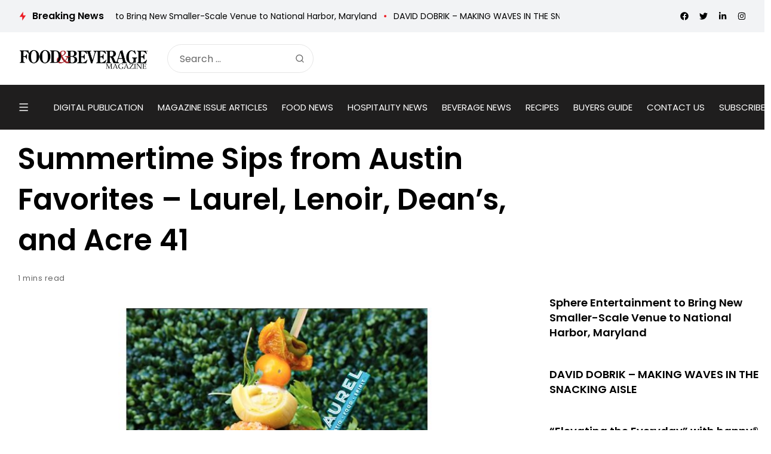

--- FILE ---
content_type: text/html; charset=UTF-8
request_url: https://www.fb101.com/summertime-sips-from-austin-favorites-laurel-lenoir-deans-and-acre-41/
body_size: 211351
content:
<!doctype html>
<html lang="en">
<head>

	<meta charset="UTF-8">
	<meta name="viewport" content="width=device-width, initial-scale=1">
	<link rel="profile" href="https://gmpg.org/xfn/11">
	<meta name='robots' content='index, follow, max-image-preview:large, max-snippet:-1, max-video-preview:-1' />

	<!-- This site is optimized with the Yoast SEO plugin v25.9 - https://yoast.com/wordpress/plugins/seo/ -->
	<title>Summertime Sips: Austin Favorites Featured by F &amp; B Magazine</title>
	<meta name="description" content="F &amp; B Magazine highlights refreshing summertime drinks from beloved Austin establishments, including Laurel, Lenoir, Dean’s, and Acre 41." />
	<link rel="canonical" href="https://www.fb101.com/summertime-sips-from-austin-favorites-laurel-lenoir-deans-and-acre-41/" />
	<meta property="og:locale" content="en_US" />
	<meta property="og:type" content="article" />
	<meta property="og:title" content="Summertime Sips: Austin Favorites Featured by F &amp; B Magazine" />
	<meta property="og:description" content="F &amp; B Magazine highlights refreshing summertime drinks from beloved Austin establishments, including Laurel, Lenoir, Dean’s, and Acre 41." />
	<meta property="og:url" content="https://www.fb101.com/summertime-sips-from-austin-favorites-laurel-lenoir-deans-and-acre-41/" />
	<meta property="og:site_name" content="Food &amp; Beverage Magazine" />
	<meta property="article:publisher" content="https://www.facebook.com/FoodAndBeverageMagazine/" />
	<meta property="article:published_time" content="2023-06-13T13:05:02+00:00" />
	<meta property="article:modified_time" content="2024-03-13T05:03:20+00:00" />
	<meta property="og:image" content="https://www.fb101.com/wp-content/uploads/2023/06/Bloody-Mary.jpg" />
	<meta property="og:image:width" content="801" />
	<meta property="og:image:height" content="600" />
	<meta property="og:image:type" content="image/jpeg" />
	<meta name="author" content="FB Editor" />
	<meta name="twitter:card" content="summary_large_image" />
	<meta name="twitter:creator" content="@FB101com" />
	<meta name="twitter:site" content="@FB101com" />
	<meta name="twitter:label1" content="Written by" />
	<meta name="twitter:data1" content="FB Editor" />
	<meta name="twitter:label2" content="Est. reading time" />
	<meta name="twitter:data2" content="3 minutes" />
	<!-- / Yoast SEO plugin. -->


<link rel='dns-prefetch' href='//js-na2.hs-scripts.com' />
<link rel='dns-prefetch' href='//www.fb101.com' />
<link rel='dns-prefetch' href='//fonts.googleapis.com' />
<link rel='preconnect' href='https://fonts.gstatic.com' crossorigin />
<link rel="alternate" type="application/rss+xml" title="Food &amp; Beverage Magazine &raquo; Feed" href="https://www.fb101.com/feed/" />
<link rel="alternate" title="oEmbed (JSON)" type="application/json+oembed" href="https://www.fb101.com/wp-json/oembed/1.0/embed?url=https%3A%2F%2Fwww.fb101.com%2Fsummertime-sips-from-austin-favorites-laurel-lenoir-deans-and-acre-41%2F" />
<link rel="alternate" title="oEmbed (XML)" type="text/xml+oembed" href="https://www.fb101.com/wp-json/oembed/1.0/embed?url=https%3A%2F%2Fwww.fb101.com%2Fsummertime-sips-from-austin-favorites-laurel-lenoir-deans-and-acre-41%2F&#038;format=xml" />
<!-- www.fb101.com is managing ads with Advanced Ads 2.0.13 – https://wpadvancedads.com/ --><script id="fb101-ready">
			window.advanced_ads_ready=function(e,a){a=a||"complete";var d=function(e){return"interactive"===a?"loading"!==e:"complete"===e};d(document.readyState)?e():document.addEventListener("readystatechange",(function(a){d(a.target.readyState)&&e()}),{once:"interactive"===a})},window.advanced_ads_ready_queue=window.advanced_ads_ready_queue||[];		</script>
		<style id='wp-img-auto-sizes-contain-inline-css'>
img:is([sizes=auto i],[sizes^="auto," i]){contain-intrinsic-size:3000px 1500px}
/*# sourceURL=wp-img-auto-sizes-contain-inline-css */
</style>
<style id='wp-emoji-styles-inline-css'>

	img.wp-smiley, img.emoji {
		display: inline !important;
		border: none !important;
		box-shadow: none !important;
		height: 1em !important;
		width: 1em !important;
		margin: 0 0.07em !important;
		vertical-align: -0.1em !important;
		background: none !important;
		padding: 0 !important;
	}
/*# sourceURL=wp-emoji-styles-inline-css */
</style>
<link rel='stylesheet' id='wp-block-library-css' href='https://www.fb101.com/wp-includes/css/dist/block-library/style.min.css?ver=6.9' media='all' />
<style id='global-styles-inline-css'>
:root{--wp--preset--aspect-ratio--square: 1;--wp--preset--aspect-ratio--4-3: 4/3;--wp--preset--aspect-ratio--3-4: 3/4;--wp--preset--aspect-ratio--3-2: 3/2;--wp--preset--aspect-ratio--2-3: 2/3;--wp--preset--aspect-ratio--16-9: 16/9;--wp--preset--aspect-ratio--9-16: 9/16;--wp--preset--color--black: #000000;--wp--preset--color--cyan-bluish-gray: #abb8c3;--wp--preset--color--white: #ffffff;--wp--preset--color--pale-pink: #f78da7;--wp--preset--color--vivid-red: #cf2e2e;--wp--preset--color--luminous-vivid-orange: #ff6900;--wp--preset--color--luminous-vivid-amber: #fcb900;--wp--preset--color--light-green-cyan: #7bdcb5;--wp--preset--color--vivid-green-cyan: #00d084;--wp--preset--color--pale-cyan-blue: #8ed1fc;--wp--preset--color--vivid-cyan-blue: #0693e3;--wp--preset--color--vivid-purple: #9b51e0;--wp--preset--color--accent: #ed1c24;--wp--preset--color--dark: #1f1e1e;--wp--preset--color--light: #f2f3f5;--wp--preset--gradient--vivid-cyan-blue-to-vivid-purple: linear-gradient(135deg,rgb(6,147,227) 0%,rgb(155,81,224) 100%);--wp--preset--gradient--light-green-cyan-to-vivid-green-cyan: linear-gradient(135deg,rgb(122,220,180) 0%,rgb(0,208,130) 100%);--wp--preset--gradient--luminous-vivid-amber-to-luminous-vivid-orange: linear-gradient(135deg,rgb(252,185,0) 0%,rgb(255,105,0) 100%);--wp--preset--gradient--luminous-vivid-orange-to-vivid-red: linear-gradient(135deg,rgb(255,105,0) 0%,rgb(207,46,46) 100%);--wp--preset--gradient--very-light-gray-to-cyan-bluish-gray: linear-gradient(135deg,rgb(238,238,238) 0%,rgb(169,184,195) 100%);--wp--preset--gradient--cool-to-warm-spectrum: linear-gradient(135deg,rgb(74,234,220) 0%,rgb(151,120,209) 20%,rgb(207,42,186) 40%,rgb(238,44,130) 60%,rgb(251,105,98) 80%,rgb(254,248,76) 100%);--wp--preset--gradient--blush-light-purple: linear-gradient(135deg,rgb(255,206,236) 0%,rgb(152,150,240) 100%);--wp--preset--gradient--blush-bordeaux: linear-gradient(135deg,rgb(254,205,165) 0%,rgb(254,45,45) 50%,rgb(107,0,62) 100%);--wp--preset--gradient--luminous-dusk: linear-gradient(135deg,rgb(255,203,112) 0%,rgb(199,81,192) 50%,rgb(65,88,208) 100%);--wp--preset--gradient--pale-ocean: linear-gradient(135deg,rgb(255,245,203) 0%,rgb(182,227,212) 50%,rgb(51,167,181) 100%);--wp--preset--gradient--electric-grass: linear-gradient(135deg,rgb(202,248,128) 0%,rgb(113,206,126) 100%);--wp--preset--gradient--midnight: linear-gradient(135deg,rgb(2,3,129) 0%,rgb(40,116,252) 100%);--wp--preset--font-size--small: 13px;--wp--preset--font-size--medium: 20px;--wp--preset--font-size--large: 36px;--wp--preset--font-size--x-large: 42px;--wp--preset--spacing--20: 0.44rem;--wp--preset--spacing--30: 0.67rem;--wp--preset--spacing--40: 1rem;--wp--preset--spacing--50: 1.5rem;--wp--preset--spacing--60: 2.25rem;--wp--preset--spacing--70: 3.38rem;--wp--preset--spacing--80: 5.06rem;--wp--preset--shadow--natural: 6px 6px 9px rgba(0, 0, 0, 0.2);--wp--preset--shadow--deep: 12px 12px 50px rgba(0, 0, 0, 0.4);--wp--preset--shadow--sharp: 6px 6px 0px rgba(0, 0, 0, 0.2);--wp--preset--shadow--outlined: 6px 6px 0px -3px rgb(255, 255, 255), 6px 6px rgb(0, 0, 0);--wp--preset--shadow--crisp: 6px 6px 0px rgb(0, 0, 0);}:where(.is-layout-flex){gap: 0.5em;}:where(.is-layout-grid){gap: 0.5em;}body .is-layout-flex{display: flex;}.is-layout-flex{flex-wrap: wrap;align-items: center;}.is-layout-flex > :is(*, div){margin: 0;}body .is-layout-grid{display: grid;}.is-layout-grid > :is(*, div){margin: 0;}:where(.wp-block-columns.is-layout-flex){gap: 2em;}:where(.wp-block-columns.is-layout-grid){gap: 2em;}:where(.wp-block-post-template.is-layout-flex){gap: 1.25em;}:where(.wp-block-post-template.is-layout-grid){gap: 1.25em;}.has-black-color{color: var(--wp--preset--color--black) !important;}.has-cyan-bluish-gray-color{color: var(--wp--preset--color--cyan-bluish-gray) !important;}.has-white-color{color: var(--wp--preset--color--white) !important;}.has-pale-pink-color{color: var(--wp--preset--color--pale-pink) !important;}.has-vivid-red-color{color: var(--wp--preset--color--vivid-red) !important;}.has-luminous-vivid-orange-color{color: var(--wp--preset--color--luminous-vivid-orange) !important;}.has-luminous-vivid-amber-color{color: var(--wp--preset--color--luminous-vivid-amber) !important;}.has-light-green-cyan-color{color: var(--wp--preset--color--light-green-cyan) !important;}.has-vivid-green-cyan-color{color: var(--wp--preset--color--vivid-green-cyan) !important;}.has-pale-cyan-blue-color{color: var(--wp--preset--color--pale-cyan-blue) !important;}.has-vivid-cyan-blue-color{color: var(--wp--preset--color--vivid-cyan-blue) !important;}.has-vivid-purple-color{color: var(--wp--preset--color--vivid-purple) !important;}.has-black-background-color{background-color: var(--wp--preset--color--black) !important;}.has-cyan-bluish-gray-background-color{background-color: var(--wp--preset--color--cyan-bluish-gray) !important;}.has-white-background-color{background-color: var(--wp--preset--color--white) !important;}.has-pale-pink-background-color{background-color: var(--wp--preset--color--pale-pink) !important;}.has-vivid-red-background-color{background-color: var(--wp--preset--color--vivid-red) !important;}.has-luminous-vivid-orange-background-color{background-color: var(--wp--preset--color--luminous-vivid-orange) !important;}.has-luminous-vivid-amber-background-color{background-color: var(--wp--preset--color--luminous-vivid-amber) !important;}.has-light-green-cyan-background-color{background-color: var(--wp--preset--color--light-green-cyan) !important;}.has-vivid-green-cyan-background-color{background-color: var(--wp--preset--color--vivid-green-cyan) !important;}.has-pale-cyan-blue-background-color{background-color: var(--wp--preset--color--pale-cyan-blue) !important;}.has-vivid-cyan-blue-background-color{background-color: var(--wp--preset--color--vivid-cyan-blue) !important;}.has-vivid-purple-background-color{background-color: var(--wp--preset--color--vivid-purple) !important;}.has-black-border-color{border-color: var(--wp--preset--color--black) !important;}.has-cyan-bluish-gray-border-color{border-color: var(--wp--preset--color--cyan-bluish-gray) !important;}.has-white-border-color{border-color: var(--wp--preset--color--white) !important;}.has-pale-pink-border-color{border-color: var(--wp--preset--color--pale-pink) !important;}.has-vivid-red-border-color{border-color: var(--wp--preset--color--vivid-red) !important;}.has-luminous-vivid-orange-border-color{border-color: var(--wp--preset--color--luminous-vivid-orange) !important;}.has-luminous-vivid-amber-border-color{border-color: var(--wp--preset--color--luminous-vivid-amber) !important;}.has-light-green-cyan-border-color{border-color: var(--wp--preset--color--light-green-cyan) !important;}.has-vivid-green-cyan-border-color{border-color: var(--wp--preset--color--vivid-green-cyan) !important;}.has-pale-cyan-blue-border-color{border-color: var(--wp--preset--color--pale-cyan-blue) !important;}.has-vivid-cyan-blue-border-color{border-color: var(--wp--preset--color--vivid-cyan-blue) !important;}.has-vivid-purple-border-color{border-color: var(--wp--preset--color--vivid-purple) !important;}.has-vivid-cyan-blue-to-vivid-purple-gradient-background{background: var(--wp--preset--gradient--vivid-cyan-blue-to-vivid-purple) !important;}.has-light-green-cyan-to-vivid-green-cyan-gradient-background{background: var(--wp--preset--gradient--light-green-cyan-to-vivid-green-cyan) !important;}.has-luminous-vivid-amber-to-luminous-vivid-orange-gradient-background{background: var(--wp--preset--gradient--luminous-vivid-amber-to-luminous-vivid-orange) !important;}.has-luminous-vivid-orange-to-vivid-red-gradient-background{background: var(--wp--preset--gradient--luminous-vivid-orange-to-vivid-red) !important;}.has-very-light-gray-to-cyan-bluish-gray-gradient-background{background: var(--wp--preset--gradient--very-light-gray-to-cyan-bluish-gray) !important;}.has-cool-to-warm-spectrum-gradient-background{background: var(--wp--preset--gradient--cool-to-warm-spectrum) !important;}.has-blush-light-purple-gradient-background{background: var(--wp--preset--gradient--blush-light-purple) !important;}.has-blush-bordeaux-gradient-background{background: var(--wp--preset--gradient--blush-bordeaux) !important;}.has-luminous-dusk-gradient-background{background: var(--wp--preset--gradient--luminous-dusk) !important;}.has-pale-ocean-gradient-background{background: var(--wp--preset--gradient--pale-ocean) !important;}.has-electric-grass-gradient-background{background: var(--wp--preset--gradient--electric-grass) !important;}.has-midnight-gradient-background{background: var(--wp--preset--gradient--midnight) !important;}.has-small-font-size{font-size: var(--wp--preset--font-size--small) !important;}.has-medium-font-size{font-size: var(--wp--preset--font-size--medium) !important;}.has-large-font-size{font-size: var(--wp--preset--font-size--large) !important;}.has-x-large-font-size{font-size: var(--wp--preset--font-size--x-large) !important;}
/*# sourceURL=global-styles-inline-css */
</style>

<style id='classic-theme-styles-inline-css'>
/*! This file is auto-generated */
.wp-block-button__link{color:#fff;background-color:#32373c;border-radius:9999px;box-shadow:none;text-decoration:none;padding:calc(.667em + 2px) calc(1.333em + 2px);font-size:1.125em}.wp-block-file__button{background:#32373c;color:#fff;text-decoration:none}
/*# sourceURL=/wp-includes/css/classic-themes.min.css */
</style>
<link rel='stylesheet' id='katerio-style-css' href='https://www.fb101.com/wp-content/themes/katerio/style.css?ver=6.9' media='all' />
<link rel='stylesheet' id='katerio-child-style-css' href='https://www.fb101.com/wp-content/themes/katerio-child/style.css?ver=1.0' media='all' />
<link rel='stylesheet' id='th90-style-css' href='https://www.fb101.com/wp-content/themes/katerio-child/style.css?ver=1.0' media='all' />
<link rel='stylesheet' id='elementor-frontend-css' href='https://www.fb101.com/wp-content/plugins/elementor/assets/css/frontend.min.css?ver=3.32.5' media='all' />
<link rel='stylesheet' id='elementor-post-129733-css' href='https://www.fb101.com/wp-content/uploads/elementor/css/post-129733.css?ver=1768280478' media='all' />
<link rel='stylesheet' id='elementor-post-4024-css' href='https://www.fb101.com/wp-content/uploads/elementor/css/post-4024.css?ver=1768280479' media='all' />
<link rel='stylesheet' id='elementor-post-4060-css' href='https://www.fb101.com/wp-content/uploads/elementor/css/post-4060.css?ver=1768280479' media='all' />
<link rel='stylesheet' id='elementor-post-4688-css' href='https://www.fb101.com/wp-content/uploads/elementor/css/post-4688.css?ver=1768280479' media='all' />
<link rel='stylesheet' id='elementor-post-129777-css' href='https://www.fb101.com/wp-content/uploads/elementor/css/post-129777.css?ver=1768280479' media='all' />
<link rel='stylesheet' id='elementor-post-3758-css' href='https://www.fb101.com/wp-content/uploads/elementor/css/post-3758.css?ver=1768280479' media='all' />
<link rel='stylesheet' id='elementor-post-4283-css' href='https://www.fb101.com/wp-content/uploads/elementor/css/post-4283.css?ver=1768280479' media='all' />
<link rel='stylesheet' id='elementor-post-4239-css' href='https://www.fb101.com/wp-content/uploads/elementor/css/post-4239.css?ver=1768280479' media='all' />
<link rel="preload" as="style" href="https://fonts.googleapis.com/css?family=Poppins:100,200,300,400,500,600,700,800,900,100italic,200italic,300italic,400italic,500italic,600italic,700italic,800italic,900italic&#038;display=swap&#038;ver=1753930656" /><link rel="stylesheet" href="https://fonts.googleapis.com/css?family=Poppins:100,200,300,400,500,600,700,800,900,100italic,200italic,300italic,400italic,500italic,600italic,700italic,800italic,900italic&#038;display=swap&#038;ver=1753930656" media="print" onload="this.media='all'"><noscript><link rel="stylesheet" href="https://fonts.googleapis.com/css?family=Poppins:100,200,300,400,500,600,700,800,900,100italic,200italic,300italic,400italic,500italic,600italic,700italic,800italic,900italic&#038;display=swap&#038;ver=1753930656" /></noscript><link rel='stylesheet' id='elementor-icons-shared-0-css' href='https://www.fb101.com/wp-content/plugins/elementor/assets/lib/font-awesome/css/fontawesome.min.css?ver=5.15.3' media='all' />
<link rel='stylesheet' id='elementor-icons-fa-solid-css' href='https://www.fb101.com/wp-content/plugins/elementor/assets/lib/font-awesome/css/solid.min.css?ver=5.15.3' media='all' />
<script src="https://www.fb101.com/wp-includes/js/jquery/jquery.min.js?ver=3.7.1" id="jquery-core-js"></script>
<script src="https://www.fb101.com/wp-includes/js/jquery/jquery-migrate.min.js?ver=3.4.1" id="jquery-migrate-js"></script>
<script id="advanced-ads-advanced-js-js-extra">
var advads_options = {"blog_id":"1","privacy":{"enabled":false,"state":"not_needed"}};
//# sourceURL=advanced-ads-advanced-js-js-extra
</script>
<script src="https://www.fb101.com/wp-content/plugins/advanced-ads/public/assets/js/advanced.min.js?ver=2.0.13" id="advanced-ads-advanced-js-js"></script>
<link rel="https://api.w.org/" href="https://www.fb101.com/wp-json/" /><link rel="alternate" title="JSON" type="application/json" href="https://www.fb101.com/wp-json/wp/v2/posts/131764" />
		<!-- GA Google Analytics @ https://m0n.co/ga -->
		<script async src="https://www.googletagmanager.com/gtag/js?id=G-9DLYG30LL7"></script>
		<script>
			window.dataLayer = window.dataLayer || [];
			function gtag(){dataLayer.push(arguments);}
			gtag('js', new Date());
			gtag('config', 'G-9DLYG30LL7');
		</script>

				<!-- DO NOT COPY THIS SNIPPET! Start of Page Analytics Tracking for HubSpot WordPress plugin v11.3.21-->
			<script class="hsq-set-content-id" data-content-id="blog-post">
				var _hsq = _hsq || [];
				_hsq.push(["setContentType", "blog-post"]);
			</script>
			<!-- DO NOT COPY THIS SNIPPET! End of Page Analytics Tracking for HubSpot WordPress plugin -->
			<meta name="facebook-domain-verification" content="2nnokkawdxcupzp1zf4g9ovpuxm6ku" />
    <link rel="stylesheet" href="//code.jquery.com/ui/1.12.1/themes/base/jquery-ui.css">
    <!-- <script src="https://code.jquery.com/jquery-1.12.4.js"></script> -->
    <script src="https://code.jquery.com/ui/1.12.1/jquery-ui.js"></script>
    <a href="#" id="winOpener" style="display:none">Open Ad</a>

    <style>
        .adbox_window #winOpener {
            position: fixed;
            bottom: 20px;
            left: 0;
            background: #000;
            z-index: 9;
            color: #fff;
            padding: 5px 20px;
            font-family: 'Oswald';
            letter-spacing: 1px;
            font-size: 20px;
        }

        .adbox_window #winOpener:hover {
            background: #e64946;
            color: #fff !important;
        }
        .ui-window-bar .ui-button {
            position: absolute;
            top: 50%;
            width: 20px;
            margin: -10px 0 0 0;
            padding: 1px;
            height: 20px;
        }

        .ui-window-bar .ui-window-minimize {
            right: calc(.3em + 25px);
        }

        .ui-window-bar .ui-window-maximize {
            display: none !important;
        }
        .ui-widget-overlay.ui-front {
            display: none !important;
        }

        .ui-draggable .ui-dialog-titlebar {
            background: #e64946;
            color: #fff;
        }

        .ui-widget.ui-widget-content {
            padding: 0 !important;
            border: none !important;
            position: fixed !important;
            left: 0px !important;
            bottom: 0 !important;
            top: auto !important;
            width: 332px !important;
        }
        .ui-widget-header {
            background: #e64946 !important;
            color: #fff !important;
        }
        .ui-dialog .ui-dialog-content {
            background: #fff;
        }
    </style>
    <script>
        const $ = jQuery;
        $(function() {
            function addButtons(dlg) {
                // Define Buttons
                var $close = dlg.find(".ui-dialog-titlebar-close");
                var $min = $("<button>", {
                    class: "ui-button ui-corner-all ui-widget ui-button-icon-only ui-window-minimize",
                    type: "button",
                    title: "Minimize"
                }).insertBefore($close);
                $min.data("isMin", false);
                $("<span>", {
                    class: "ui-button-icon ui-icon ui-icon-minusthick"
                }).appendTo($min);
                $("<span>", {
                    class: "ui-button-icon-space"
                }).html(" ").appendTo($min);
                var $max = $("<button>", {
                    class: "ui-button ui-corner-all ui-widget ui-button-icon-only ui-window-maximize",
                    type: "button",
                    title: "Maximize"
                }).insertBefore($close);
                $max.data("isMax", false);
                $("<span>", {
                    class: "ui-button-icon ui-icon ui-icon-plusthick"
                }).appendTo($max);
                $("<span>", {
                    class: "ui-button-icon-space"
                }).html(" ").appendTo($max);
                // Define Function
                $min.click(function(e) {
                    if ($min.data("isMin") === false) {
                        console.log("Minimize Window");
                        $min.data("original-pos", dlg.position());
                        $min.data("original-size", {
                            width: dlg.width(),
                            height: dlg.height()
                        });
                        $min.data("isMin", true);
                        dlg.animate({
                            height: '40px',
                            top: $(window).height() - 50
                        }, 200);
                        dlg.find(".ui-dialog-content").hide();
                    } else {
                        console.log("Restore Window");
                        $min.data("isMin", false);
                        dlg.find(".ui-dialog-content").show();
                        dlg.animate({
                            height: $min.data("original-size").height + "px",
                            top: $min.data("original-pos").top + "px"
                        }, 200);
                    }
                });
                $max.click(function(e) {
                    if ($max.data("isMax") === false) {
                        console.log("Maximize Window");
                        $max.data("original-pos", dlg.position());
                        $max.data("original-size", {
                            width: dlg.width(),
                            height: dlg.height()
                        });
                        $max.data("isMax", true);
                        dlg.animate({
                            height: $(window).height() + "px",
                            width: $(window).width() - 20 + "px",
                            top: 0,
                            left: 0
                        }, 200);
                    } else {
                        console.log("Restore Window");
                        $max.data("isMax", false);
                        dlg.animate({
                            height: $max.data("original-size").height + "px",
                            width: $max.data("original-size").width + "px",
                            top: $max.data("original-pos").top + "px",
                            left: $max.data("original-pos").top + "px"
                        }, 200);
                    }
                });
            }

            $('#window').dialog({
                draggable: false,
                autoOpen: true,
                classes: {
                    "ui-dialog": "ui-window-options",
                    "ui-dialog-titlebar": "ui-window-bar"
                },
                modal: false,
                responsive: true,
            });

            addButtons($(".ui-window-options"));

            $("#winOpener").click(function() {
                $("#window").dialog("open");
            })
        });
    </script>
    <script async src="https://pagead2.googlesyndication.com/pagead/js/adsbygoogle.js?client=ca-pub-1796263373954632" crossorigin="anonymous"></script><meta name="generator" content="Redux 4.3.20" /><script type="application/ld+json">{"@context":"https://schema.org","@type":"WebSite","@id":"https://www.fb101.com/#website","url":"https://www.fb101.com/","name":"Food &amp; Beverage Magazine","potentialAction":{"@type":"SearchAction","target":"https://www.fb101.com/?s={search_term_string}","query-input":"required name=search_term_string"}}</script>
<meta name="generator" content="Elementor 3.32.5; features: additional_custom_breakpoints; settings: css_print_method-external, google_font-enabled, font_display-swap">

<!-- Schema & Structured Data For WP v1.52 - -->
<script type="application/ld+json" class="saswp-schema-markup-output">
[{"@context":"https:\/\/schema.org\/","@type":"BreadcrumbList","@id":"https:\/\/www.fb101.com\/summertime-sips-from-austin-favorites-laurel-lenoir-deans-and-acre-41\/#breadcrumb","itemListElement":[{"@type":"ListItem","position":1,"item":{"@id":"https:\/\/www.fb101.com","name":"Food & Beverage Magazine"}},{"@type":"ListItem","position":2,"item":{"@id":"https:\/\/www.fb101.com\/category\/beverage\/cocktails\/","name":"COCKTAILS"}},{"@type":"ListItem","position":3,"item":{"@id":"https:\/\/www.fb101.com\/summertime-sips-from-austin-favorites-laurel-lenoir-deans-and-acre-41\/","name":"Summertime Sips: Austin Favorites Featured by F & B Magazine"}}]},

{"@context":"https:\/\/schema.org\/","@type":"BlogPosting","@id":"https:\/\/www.fb101.com\/summertime-sips-from-austin-favorites-laurel-lenoir-deans-and-acre-41\/#BlogPosting","url":"https:\/\/www.fb101.com\/summertime-sips-from-austin-favorites-laurel-lenoir-deans-and-acre-41\/","inLanguage":"en","mainEntityOfPage":"https:\/\/www.fb101.com\/summertime-sips-from-austin-favorites-laurel-lenoir-deans-and-acre-41\/","headline":"Summertime Sips: Austin Favorites Featured by F & B Magazine","description":"F & B Magazine highlights refreshing summertime drinks from beloved Austin establishments, including Laurel, Lenoir, Dean\u2019s, and Acre 41.","articleBody":"Laurel @ Hotel Viata\u00a0    Bloody Mary    Laurel\u2019s Bloody Mary is where Austin meets the Amalfi Coast. The cocktail uses Calabrian Chile \u2013 an extremely versatile ingredient, providing heat and flavor\u2013 and is garnished with a chicken Parmesan wing, anti-pasta skewer, and pickled celery.  Summer Sips: Austin Favorites by Food &amp; Beverage Magazine  Ingredients (batched recipe)     \t1 btl Zing Zang Bloody Mary Mix (or your favorite bloody mix)   \t1 cup Blended San Marzano Tomatoes   \t1\/2 Cup Calabrian Chiles (blended)   \t1\/4 cup pepperoncini brine   \t4-5 dashes worchestire sauce   \t1 Tablespoon Horesradish (Optional)    &nbsp;    Lenoir \u00a0    Lil Selena    Ingredients     \t2 oz. Atxa Blanca Vermut (or another similarly dry, herbal white vermouth) 1 oz. Lillet Blanc   \t1\/4 oz Smoky Hibiscus Tincture*     \t2 c. dried hibiscus leaves   \t750ml white mezcal     \tCombine the hibiscus leaves and mezcal in a non-reactive container and stir-soak the leaves   \tAllow to steep under refrigeration for 2-3 days, then strain hibiscus leaves and reserve them\u00a0 for a second use           \tLime wedge, for garnish    &nbsp;    Instructions     \tCombine all ingredients in a rocks glass   \tFill the glass with ice   \tSqueeze a wedge of lime, then drop it in for garnish    &nbsp;    Giardino Fizz    Ingredients     \t2 oz. Fizz Syrup*     \t16 oz. Cardamaro   \t16 oz. Mommenpop \u2018Lemonpop!\u2019 Vermouth   \t\u00a06 oz Tarragon Syrup*     \t1 qt. Tarragon Leaves, loosely packed   \t3 c. sugar   \t3 c. water   \tpinch salt       \t\u00a08 dashes of Ginger Bitters     \tCombine all ingredients in non-reactive container and refrigerate until needed           \t3 oz. Prosecco   \tLemon Twist, for garnish   \tFennel Frond (or other herbs) for garnish    &nbsp;    Instructions     \tIn a wine glass, combine the syrup and Prosecco   \tFill the glass with ice   \tGarnish with a lemon twist, herbs and a straw    &nbsp;    Dean\u2019s Italian Steakhouse\u00a0    Summertime Spritz    Ingredients     \t0.25 oz lemon juice   \t0.50 oz Strawberry Oleo   \t0.50 oz Aperol &amp; Giffard Abricot Blend   \t1.50 oz Zephyr gin   \t2.00 oz Brut   \t1.00 each cocktail flower    &nbsp;    Equipment     \tJapanese jigger 1oz\/2oz x 1   \tShaker tins x 1   \tHawthorne strainer x 1   \tAP wine glass x 1    &nbsp;    Instructions     \tCombine all ingredients except Brut into shaker tin   \tAdd ice and shake until proper dilution   \tFill AP wine glass with ice and 2 oz Brut   \tFine strain cocktail over Brut and ice   \tGarnish with flower    Read Also:\u00a0Chick-fil-A is heavily promoting a signature flavor - F &amp; B    Acre 41\u00a0    Acre 41 launched a new cocktail menu in addition to a new menu featuring USDA prime steaks, comfort-food favorites, and elevated classic dishes that go the \u201cextra acre.\u201d Cocktail highlights include:     \tStrawberry Mule: strawberry &amp; mint-infused vodka, ginger beer, and lime.   \tSouthern Hospitality: Tanteo jalapeno-infused tequila,\u00a0 blood orange liqueur, agave, and cucumber.    &nbsp;","keywords":"Cocktail Recipes, cocktails, Summer Cocktails, ","datePublished":"2023-06-13T05:05:02-08:00","dateModified":"2024-03-12T21:03:20-08:00","author":{"@type":"Person","name":"FB Editor","url":"https:\/\/www.fb101.com\/author\/fb-editor\/","sameAs":[],"image":{"@type":"ImageObject","url":"https:\/\/secure.gravatar.com\/avatar\/91c3c43f59992e5d9a03bcc47754f23f99d2c471b2995ebc2bc51c1197201f79?s=96&d=mm&r=g","height":96,"width":96}},"editor":{"@type":"Person","name":"FB Editor","url":"https:\/\/www.fb101.com\/author\/fb-editor\/","sameAs":[],"image":{"@type":"ImageObject","url":"https:\/\/secure.gravatar.com\/avatar\/91c3c43f59992e5d9a03bcc47754f23f99d2c471b2995ebc2bc51c1197201f79?s=96&d=mm&r=g","height":96,"width":96}},"publisher":{"@type":"Organization","name":"Food &amp; Beverage Magazine","url":"https:\/\/www.fb101.com"},"image":[{"@type":"ImageObject","@id":"https:\/\/www.fb101.com\/summertime-sips-from-austin-favorites-laurel-lenoir-deans-and-acre-41\/#primaryimage","url":"https:\/\/www.fb101.com\/wp-content\/uploads\/2023\/06\/Bloody-Mary-1200x899.jpg","width":"1200","height":"899","caption":"Summertime"},{"@type":"ImageObject","url":"https:\/\/www.fb101.com\/wp-content\/uploads\/2023\/06\/Bloody-Mary-1200x900.jpg","width":"1200","height":"900","caption":"Summertime"},{"@type":"ImageObject","url":"https:\/\/www.fb101.com\/wp-content\/uploads\/2023\/06\/Bloody-Mary-1200x675.jpg","width":"1200","height":"675","caption":"Summertime"},{"@type":"ImageObject","url":"https:\/\/www.fb101.com\/wp-content\/uploads\/2023\/06\/Bloody-Mary-801x801.jpg","width":"801","height":"801","caption":"Summertime"}]}]
</script>

		<script>
			var advadsCfpQueue = [];
			var advadsCfpAd = function( adID ) {
				if ( 'undefined' === typeof advadsProCfp ) {
					advadsCfpQueue.push( adID )
				} else {
					advadsProCfp.addElement( adID )
				}
			}
		</script>
					<style>
				.e-con.e-parent:nth-of-type(n+4):not(.e-lazyloaded):not(.e-no-lazyload),
				.e-con.e-parent:nth-of-type(n+4):not(.e-lazyloaded):not(.e-no-lazyload) * {
					background-image: none !important;
				}
				@media screen and (max-height: 1024px) {
					.e-con.e-parent:nth-of-type(n+3):not(.e-lazyloaded):not(.e-no-lazyload),
					.e-con.e-parent:nth-of-type(n+3):not(.e-lazyloaded):not(.e-no-lazyload) * {
						background-image: none !important;
					}
				}
				@media screen and (max-height: 640px) {
					.e-con.e-parent:nth-of-type(n+2):not(.e-lazyloaded):not(.e-no-lazyload),
					.e-con.e-parent:nth-of-type(n+2):not(.e-lazyloaded):not(.e-no-lazyload) * {
						background-image: none !important;
					}
				}
			</style>
			<link rel="icon" href="https://www.fb101.com/wp-content/uploads/2019/10/favicon-96x96.png" sizes="32x32" />
<link rel="icon" href="https://www.fb101.com/wp-content/uploads/2019/10/favicon-96x96.png" sizes="192x192" />
<link rel="apple-touch-icon" href="https://www.fb101.com/wp-content/uploads/2019/10/favicon-96x96.png" />
<meta name="msapplication-TileImage" content="https://www.fb101.com/wp-content/uploads/2019/10/favicon-96x96.png" />
		<style id="wp-custom-css">
			
div#side-bar-job-multiple-widget-display {
    display: flex;
    flex-wrap: wrap;
}
.box-holder.thumb-100, .thumb-container.thumb-100 {
    padding-bottom: 75%;
}
div#side-bar-job-multiple-widget-display a.item {
    flex: 0 0 31%;
    padding-bottom: 20px;
    max-width: 31%;
margin-right: 15px;
    /* display: block !IMPORTANT; */
}
body{
	font-family: Poppins !important;
}
.jobbioapp .v1_6 .item {
    height: 130px;
}

/* search bar  */

form.is-search-form {
    padding: 6px !important;
    border: 1px solid #c5c5c5;
    border-radius: 60px;
}
.social-color .social-icon.s-twitter {
    background-color: black !important;
}
.postid-134063 .entry-featured a {
    width: 400px;
}
.postid-133424 .entry-featured a {
    width: 400px;
}
.postid-132757 .entry-featured a {
    width: 400px;
}
.postid-133454 .entry-featured a {
    width: 400px;
}
.postid-133518 .entry-featured a {
    width: 400px;
}
.postid-132667 .entry-featured a {
    width: 400px;
}

@media (min-width:800px) {
	.posts-columns.columns2 .post-item {
			width: 49%;
	}
}
form.is-search-form input#is-search-input-133627, form.is-search-form input#is-search-input-133617 {
    border: none !IMPORTANT;
}
.sidebar-inner h4.heading-main.h4 {
    visibility: hidden !important;
}

span.is-search-icon {
    background: none !IMPORTANT;
    border: none !important;
}
form.is-search-form.is-form-style.is-form-style-3.is-form-id-133627 {
    width: 80%;
    margin: auto;
}
/* search bar end  */

.articles-count , .meta-date , .meta-color.meta-views , .meta-author.meta-color {
    display: none;
} 
.bnr-digilized a {
    display: block !important;
}
form.search-form.buyr-seach-sad input {
    background: white;
    border-radius: 30px;
	height: 60px;
    border: 1px solid #c5c5c5;
}
form.search-form.buyr-seach-sad .search-form button {
    overflow: visible;
    padding: 0;
	font-size: 22px;
}
form.search-form.buyr-seach-sad {
    width: 90%;
    margin: auto;
}
.gdsh4jh button#wpforms-submit-130545 {
    background-color: #A6252A;
    padding: 0 40px;
    height: 54px !IMPORTANT;
}
.item-active-line_bottom .nav-main > ul > li > a, .item-active-line_top .nav-main > ul > li > a, .item-active-line_bottom ul.nav-main > li > a, .item-active-line_top ul.nav-main > li > a {
    padding: 0 10px;
}
.dwwqq {
    margin-left: 0px !important;
}
/* buyer guide  */

.qodef-woo-product-image-inner span {
    display: none !important;
}
.nav-main > ul li, ul.nav-main li {
    text-transform: uppercase !important;
}

/* buyer guide  end*/
.nav-main > ul > li, ul.nav-main > li {
    margin-right: 4px !important;
}
.term-list-thumb,
.term-count {
    display: none;
}
    width: 100%;
    padding-right: 0px;
}
.term-list-desc,
a.term-list {
    width: 100%;
}
.wqrwqeeqw img {
    height: 360px !IMPORTANT;
    width: 280px !important;
    object-fit: cover !important;
}

.wpforms-field-row.wpforms-field-medium {
    max-width: 100% !important;
}
#wpforms-form-129969 input {
    max-width: 100% !important;
}
button#wpforms-submit-129969 {
    background: #ed1c24;
    font-weight: 600;
    font-size: 15px;
}
div#wpforms-129969-field_9-description {
    font-size: 15px;
    color: black;
    padding-top: 10px;
}
.wpforms-field-label-inline {
    font-size: 14px !important;
}
#wpforms-form-129969 .wpforms-submit-container {
    margin-top: 0 !important;
}
.elementor-widget-heading .elementor-heading-title[class*=elementor-size-]>a {
    text-decoration: none;
}


.tax-buyers_category .post-item.post-primary {flex: 0 0 32%;max-width: 32%;}

.tax-buyers_category .hspace-medium .post-item article {
    flex-direction: column;
}

.hspace-medium .posts-list {
    display: flex;
    flex-wrap: wrap;
    gap: 16px;
}

.tax-buyers_category aside#secondary {
    display: none;
}

.tax-buyers_category .site-main {
    flex: 0 0 100%;
    max-width: 100%;
}

.tax-buyers_category .post-list-thumbnail {
    max-width: 100% !important;
    width: 100% !important;
    flex: 0 0 100% !important;
}
.tax-buyers_category .articles-count {
    display: none;
}
.tax-buyers_category .hspace-medium .post-item article .post-list-desc {
    margin-top: 20px;
}
.tax-buyers_category .hspace-medium .post-item article .post-list-desc .entry-title.h3 a {
    font-size: 28px;
}
.site .button.post-cat {
    display: none;
}
.elementor-129769 .elementor-element.elementor-element-7385dc5 .post-primary .entry-title {
    text-align: center;
}
.archive aside#secondary,
.page-id-112992 aside#secondary{
    position: relative;
}
.archive .entry-header .entry-title {
    font-size: 24px;
}
.archive .site-section.page_title-section {
    margin-top: 40px;
}
.archive .site-section.page_title-section .heading-main.h1 {
    font-size: 40px;
}
.single-post aside#secondary {
    position: relative;
    margin-top: 50px;
}
.elementor-4060 .elementor-element.elementor-element-cefa787 ul.nav-main > li > a {
    padding-left: 10px;
    padding-right: 10px;
}
.fb-img-lgo img {
    max-width: 100% !important;
    width: 400px !important;
    height: auto !important;
}
.whte-fb-img-lgo img {
    max-width: 100% !important;
    width: 300px !important;
    height: auto !important;
}
/* .bynd-lobby-img .post-item.post-secondary img {
    scale: 1.58;
    object-fit: cover;
} */
/* .bynd-lobby-img .post-item.post-primary img {
    width: 100% !important;
    height: 100% !important;
    scale: 2.69;
} */

@media(max-width:1024px){
	.jobbioapp .v1_6 .item {
    height: unset;
}
div#side-bar-job-multiple-widget-display a.item {
    max-width: 100%;
}
div#side-bar-job-multiple-widget-display {
    display: block;
}
}

@media(max-width: 1024px) and (min-width: 768px) {
	.tax-buyers_category .post-item.post-primary {
    flex: 0 0 48.5%;
    max-width: 48.5%;
}
	.buyers-footer .buyers-footer-content > div {
    flex: 0 0 45%;
    max-width: 45%;
}
	.buyers-footer .buyers-footer-content .links-buyers ul {
    padding-left: 0px !important;
}
	.buyer_guie-img-6358 {
    margin-right: 0px;
}
	.buyers-footer .buyers-footer-content {
    justify-content: initial !important;
    column-gap: 30px;
}
	.buyer_guie-img-6358 {
    margin-right: 0px !important;
    margin-top: 20px;
}
.dwwqq {
    margin: 0px !important;
}	
}
@media(max-width: 767px) {
	#ulp-G8pst4VUQ9xrzCms, #ulp-G8pst4VUQ9xrzCms .ulp-content {
    width: 560px !important;
}
	.tax-buyers_category .post-item.post-primary {
    flex: 0 0 100%;
    max-width: 100%;
}
	.buyers-footer .buyers-footer-content .links-content {
    flex-direction: column;
    align-items: baseline;
}
	.buyers-footer .buyers-footer-content .social-icon ul {
    padding-left: 0px;
    margin-top: 30px;
    margin-bottom: 10px;
}
	.buyers-footer .buyers-footer-content .buyer_guie-img-6358:nth-child(3) {
    margin-bottom: 20px;
    margin-top: 20px;
}
.buyers-footer .buyers-footer-content .links-content ul {
    padding-left: 0px;
    margin-left: 0px !important;
}
	.buyers-footer .buyers-footer-content .links-content {
    align-items: baseline !important;
}
	.myslider.owl-carousel.owl-theme .owl-dots {
    display: none;
}
	.buyers-footer .buyers-footer-content {
    justify-content: flex-start !important;
}
.buyers-footer .buyers-footer-content {
    flex-direction: column;
}
	.buyers-footer .buyers-footer-content > div {
    flex: 0 0 100%;
    max-width: 100%;
}
	.buyers-footer .buyers-footer-content .links-buyers ul {
    padding-left: 0px !important;
}
	.ftter-content a, .ftter-content a img {
    display: block;
    width: 100%;
}

		.archive .site-section.page_title-section .heading-main.h1 {
    font-size: 26px;
}
	.archive .entry-header .entry-title {
    font-size: 18px;
}
.elementor-4283 .elementor-element.elementor-element-160a1a0 > .elementor-element-populated {
    margin: 0px;
}

.archive aside#secondary .elementor-element-946ed99 {
    margin: 0px;
}
	.site-bar .elementor-section {
    margin: 0px;
}
}

a.ulp-submit {
    padding: 20px 66px;
	   font-size: 14px !important;
}

html #ulp-layer-234 {
    border: 2px solid #00000014 !important;
}
textarea.ulp-input.ulp-input-field {
    resize: none;
}

textarea.ulp-input.ulp-input-field {
    height: 100% !important;
    overflow: hidden;
}
#ulp-G8pst4VUQ9xrzCms, #ulp-G8pst4VUQ9xrzCms .ulp-content {
    width: 500px !important;
    height: 190px !important;
}
.preloader-spinner {
    display: none !important;
}
.elementor-4024 .elementor-element.elementor-element-ae43f5a {
    margin-right: 0px;
}
.preloader {
    display: none !important;
}

/* buyers-guide */
div#div-gpt-ad-1687358746566-0 {
    min-height: 0px !important;
}
/* Subscribe butn left */
a#webform_side_tab {
    background: #ed1c24 !important;
    font-weight: 600 !important;
    font-size: 15px !important;
    color: #fff !important;
    border-radius: 3px !important;
    font-family: inherit !important;
}
/* Subscribe butn left END*/
.elementor-element-ccf2795 {
    padding-top: 40px !important;
}
.elementor-element-dcb0c81 {
    margin: 40px 0px 0px 0px;
}
@media(max-width: 1024px) and (min-width:768px){
	.elementor-element-ccf2795 {
    padding-top: 0px !important;
}
}
@media(max-width: 767px){
.elementor-element-ccf2795 {
    padding-top: 0px !important;
}
.elementor-element-cf99be0 {
    margin: -40px 0px 0px 0px;
}
}


img.attachment-full.size-full.wp-image-151744 {
    width: 1920px !important;
    margin-bottom: 70px !important;
}
form#sgpb-form {
    display: none !important;
}
img.img_ad {
    min-width: 100% !important;
    width: 100% !important;
}		</style>
		<style id="th90_options-dynamic-css" title="dynamic-css" class="redux-options-output">:root{--site_width:1360;--content_width:70;--light-bg-color:#fff;--light-sec-bg-color:#f2f3f5;--light-text-color-color:#666666;--light-text-color-alpha:1;--light-text-color-rgba:rgba(102,102,102,1);--light-text-color-lighter-color:#666666;--light-text-color-lighter-alpha:1;--light-text-color-lighter-rgba:rgba(102,102,102,1);--light-text-color-heavier-color:#000000;--light-text-color-heavier-alpha:1;--light-text-color-heavier-rgba:rgba(0,0,0,1);--light-text-link-color-color:#000000;--light-text-link-color-alpha:1;--light-text-link-color-rgba:rgba(0,0,0,1);--light-line-color-color:#000000;--light-line-color-alpha:0.1;--light-line-color-rgba:rgba(0,0,0,0.1);--dark-bg-color:#2a2a2a;--dark-sec-bg-color:#1f1e1e;--dark-text-color-color:#fffefe;--dark-text-color-alpha:0.7;--dark-text-color-rgba:rgba(255,254,254,0.7);--dark-text-color-lighter-color:#ffffff;--dark-text-color-lighter-alpha:0.95;--dark-text-color-lighter-rgba:rgba(255,255,255,0.95);--dark-text-color-heavier-color:#fff;--dark-text-color-heavier-alpha:1;--dark-text-color-heavier-rgba:rgba(255,255,255,1);--dark-text-link-color-color:#fff;--dark-text-link-color-alpha:1;--dark-text-link-color-rgba:rgba(255,255,255,1);--dark-line-color-color:#ffffff;--dark-line-color-alpha:0.2;--dark-line-color-rgba:rgba(255,255,255,0.2);--color-accent:#ed1c24;--color-accent-text:#fff;--primary_text-font-family:Poppins;--primary_text-font-weight:400;--primary_text-font-size:16px;--primary_text-line-height:1.7;--second_text-font-family:Poppins;--second_text-font-weight:400;--second_text-font-size:13px;--second_text-line-height:1.5;--font_heading-font-family:Poppins;--font_heading-font-weight:600;--font_heading-line-height:1.4;--h1_desktop-font-size:49px;--h2_desktop-font-size:39px;--h3_desktop-font-size:32px;--h4_desktop-font-size:25px;--h5_desktop-font-size:20px;--h6_desktop-font-size:16px;--h1_tablet-font-size:49px;--h2_tablet-font-size:39px;--h3_tablet-font-size:32px;--h4_tablet-font-size:25px;--h5_tablet-font-size:20px;--h6_tablet-font-size:16px;--h1_mobile-font-size:40px;--h2_mobile-font-size:33px;--h3_mobile-font-size:28px;--h4_mobile-font-size:23px;--h5_mobile-font-size:19px;--h6_mobile-font-size:16px;--image_radius-units:px;--title_lineclamp:;--excerpt_lineclamp:;--form_radius:0;--button_radius:0;--preloader_size:100;--search_height-height:150px;--search_height-units:px;--search_overlay-color:#000000;--search_overlay-alpha:0.7;--search_overlay-rgba:rgba(0,0,0,0.7);--search_overlay_blur:6.0;--newsletter_overlay-color:#000000;--newsletter_overlay-alpha:0.7;--newsletter_overlay-rgba:rgba(0,0,0,0.7);--newsletter_overlay_blur:6.0;--newsletter_height:450;--newsletter_width:800;--offcanvas_width-width:450px;--offcanvas_width-units:px;--offcanvas_overlay-color:#000000;--offcanvas_overlay-alpha:0.7;--offcanvas_overlay-rgba:rgba(0,0,0,0.7);--offcanvas_overlay_blur:6.0;--offcanvas_bg_img_opacity:0.3;--header_el_space-width:20px;--header_el_space-units:px;--mob_header_height:100;--mobilemenu_bg_img_opacity:0.3;--page_title_padding-units:px;--page_title_padding-padding-top:0;--page_title_padding-padding-bottom:0;--footer_el_space-width:30px;--footer_el_space-units:px;--reading_indicator_height:2;}.woocommerce form .form-row .select2-container.select2-container--default .select2-selection--single,.site input[type="email"],.site input[type="number"],.site input[type="password"],.site input[type="search"],.site input[type="tel"],.site input[type="range"],.site input[type="text"],.site input[type="url"],.site input[type="color"],.site input[type="date"],.site input[type="month"],.site input[type="week"],.site input[type="time"],.site input[type="datetime"],.site input[type="datetime-local"],.site input:not([type]),.site select,.site textarea{font-family:Poppins;font-weight:normal;font-style:normal;font-display:swap;}.site .button,.site button,.site input[type="button"],.site input[type="reset"],.site input[type="submit"],.wp-block-search .wp-block-search__button,.page-links .post-page-numbers span,.button.back-top.top-text,a.added_to_cart{font-family:Poppins;letter-spacing:0.1em;font-weight:normal;font-style:normal;font-display:swap;}.entry-excerpt{font-family:Poppins;font-weight:normal;font-style:normal;font-display:swap;}.search-popup-form input{font-display:swap;}.newsletter-popup .newsletter-title{font-display:swap;}.newsletter-popup .newsletter-subtitle{font-display:swap;}ul.nav-mobile{font-display:swap;}.entry-header-page h1.entry-title{font-display:swap;}.entry-header-page .page-desc{font-display:swap;}.comment-form-comment,.entry-content{font-display:swap;}.entry-header-article h1.entry-title{font-display:swap;}.single-excerpt{font-display:swap;}blockquote{font-display:swap;}</style>	<script defer src="https://widgets.jobbio.com/partner_fluid_widgets_v1.6.1/display.min.js" id="jobbio-display-script"></script>
	
	<script>
window.onload = function () {
  jobbio_display.widget({
    slug: 'food-and-beverage-magazine',
    container: 'widget-display',
    style: 'sidebar',
    count: 5,
    type: 'multiple',
    content: 'jobs',
//     searchTerm: 'yyyy',
  });
}
</script>
		



<link rel='stylesheet' id='widget-heading-css' href='https://www.fb101.com/wp-content/plugins/elementor/assets/css/widget-heading.min.css?ver=3.32.5' media='all' />
<link rel='stylesheet' id='widget-image-css' href='https://www.fb101.com/wp-content/plugins/elementor/assets/css/widget-image.min.css?ver=3.32.5' media='all' />
</head>

	
<body class="wp-singular post-template-default single single-post postid-131764 single-format-standard wp-embed-responsive wp-theme-katerio wp-child-theme-katerio-child  site-skin site-stretch site-light is-lazyload content-link-underline title-hov-underline_text_color sticky-header-active reading-indicator-top lazy-is-placeholder sticky-sidebar elementor-default elementor-kit-129733 aa-prefix-fb101-">

			<div class="preloader">
				<div class="preloader-inner">
					<div class="preloader-spinner">
						<div class="dot1"></div>
						<div class="dot2"></div>
					</div>
				</div>
			</div>
				
<div id="page" class="site">
	<a class="skip-link screen-reader-text" href="#content">Skip to content</a>

	
	<header id="site-header" class="site-header">
		<div class="site-section desktop-el">
    		<div data-elementor-type="wp-post" data-elementor-id="4024" class="elementor elementor-4024" data-elementor-post-type="th90_header">
						<section class="elementor-section elementor-top-section elementor-element elementor-element-2c280f0 elementor-section-content-middle bg-second elementor-section-height-min-height elementor-section-height-default elementor-section-items-middle section-boxed is-skin bg-light columns-no bg-no" data-id="2c280f0" data-element_type="section">
						<div class="elementor-container elementor-column-gap-default">
					<div class="elementor-column elementor-col-50 elementor-top-column elementor-element elementor-element-a2e9501 columns-nosticky" data-id="a2e9501" data-element_type="column">
			<div class="elementor-widget-wrap elementor-element-populated">
						<div class="elementor-element elementor-element-a7ce805 elementor-widget elementor-widget-newsticker" data-id="a7ce805" data-element_type="widget" data-widget_type="newsticker.default">
				<div class="elementor-widget-container">
							<div class="th90-block posts-newsticker ticker-wrap ticker-posts div-dot_circle ticker-heading1">
			<h6 class="ticker-heading"><span class="icon-svg"><svg xmlns="http://www.w3.org/2000/svg" viewBox="0 0 24 24" width="24" height="24"><path fill="none" d="M0 0h24v24H0z"/><path d="M13 10h7l-9 13v-9H4l9-13z"/></svg></span><span class="tickerheading-text">Breaking News</span></h6><div class="th90-ticker block-ticker" data-speed="200"><ul>			                <li>
								<a class="ticker-post" href="https://www.fb101.com/sphere-entertainment-to-bring-new-smaller-scale-venue-to-national-harbor-maryland/" title="Sphere Entertainment to Bring New Smaller-Scale Venue to National Harbor, Maryland">
			                        <div class="ticker-title">Sphere Entertainment to Bring New Smaller-Scale Venue to National Harbor, Maryland</div>			                    </a>
								<span class="ticker-div"></span>			                </li>
			                			                <li>
								<a class="ticker-post" href="https://www.fb101.com/david-dobrik-making-waves-in-the-snacking-aisle/" title="DAVID DOBRIK &#8211; MAKING WAVES IN THE SNACKING AISLE">
			                        <div class="ticker-title">DAVID DOBRIK &#8211; MAKING WAVES IN THE SNACKING AISLE</div>			                    </a>
								<span class="ticker-div"></span>			                </li>
			                			                <li>
								<a class="ticker-post" href="https://www.fb101.com/elevating-the-everyday-with-happy/" title="&#8220;Elevating the Everyday&#8221; with happy®">
			                        <div class="ticker-title">&#8220;Elevating the Everyday&#8221; with happy®</div>			                    </a>
								<span class="ticker-div"></span>			                </li>
			                			                <li>
								<a class="ticker-post" href="https://www.fb101.com/introducing-arctic-pur-belly-soothing-freezer-pops/" title="Introducing Arctic Pur: Belly Soothing Freezer Pops">
			                        <div class="ticker-title">Introducing Arctic Pur: Belly Soothing Freezer Pops</div>			                    </a>
								<span class="ticker-div"></span>			                </li>
			                			                <li>
								<a class="ticker-post" href="https://www.fb101.com/ten-predictions-for-the-hospitality-industry-in-2026-and-beyond-insights-from-cayuga-hospitality-consultants-annual-conference-2025/" title="Ten Predictions for the Hospitality Industry in 2026 and Beyond: Insights from Cayuga Hospitality Consultants’ Annual Conference 2025">
			                        <div class="ticker-title">Ten Predictions for the Hospitality Industry in 2026 and Beyond: Insights from Cayuga Hospitality Consultants’ Annual Conference 2025</div>			                    </a>
								<span class="ticker-div"></span>			                </li>
			                </ul></div>		</div>
						</div>
				</div>
					</div>
		</div>
				<div class="elementor-column elementor-col-50 elementor-top-column elementor-element elementor-element-511692a columns-nosticky" data-id="511692a" data-element_type="column">
			<div class="elementor-widget-wrap elementor-element-populated">
						<div class="elementor-element elementor-element-bea74d3 social-inline elementor-widget elementor-widget-social" data-id="bea74d3" data-element_type="widget" data-widget_type="social.default">
				<div class="elementor-widget-container">
					<div class="social-icons social-simple social-small social- clearfix"><a class="social-icon s-facebook" href="https://www.facebook.com/FoodAndBeverageMagazine/" title="facebook" target="_blank"><span class="icon-svg"><svg xmlns="http://www.w3.org/2000/svg" viewBox="0 0 512 512"><!--! Font Awesome Pro 6.2.0 by @fontawesome - https://fontawesome.com License - https://fontawesome.com/license (Commercial License) Copyright 2022 Fonticons, Inc. --><path d="M504 256C504 119 393 8 256 8S8 119 8 256c0 123.78 90.69 226.38 209.25 245V327.69h-63V256h63v-54.64c0-62.15 37-96.48 93.67-96.48 27.14 0 55.52 4.84 55.52 4.84v61h-31.28c-30.8 0-40.41 19.12-40.41 38.73V256h68.78l-11 71.69h-57.78V501C413.31 482.38 504 379.78 504 256z"/></svg></span></a><a class="social-icon s-twitter" href="https://twitter.com/FB101com" title="twitter" target="_blank"><span class="icon-svg"><svg xmlns="http://www.w3.org/2000/svg" viewBox="0 0 512 512"><path d="M459.37 151.716c.325 4.548.325 9.097.325 13.645 0 138.72-105.583 298.558-298.558 298.558-59.452 0-114.68-17.219-161.137-47.106 8.447.974 16.568 1.299 25.34 1.299 49.055 0 94.213-16.568 130.274-44.832-46.132-.975-84.792-31.188-98.112-72.772 6.498.974 12.995 1.624 19.818 1.624 9.421 0 18.843-1.3 27.614-3.573-48.081-9.747-84.143-51.98-84.143-102.985v-1.299c13.969 7.797 30.214 12.67 47.431 13.319-28.264-18.843-46.781-51.005-46.781-87.391 0-19.492 5.197-37.36 14.294-52.954 51.655 63.675 129.3 105.258 216.365 109.807-1.624-7.797-2.599-15.918-2.599-24.04 0-57.828 46.782-104.934 104.934-104.934 30.213 0 57.502 12.67 76.67 33.137 23.715-4.548 46.456-13.32 66.599-25.34-7.798 24.366-24.366 44.833-46.132 57.827 21.117-2.273 41.584-8.122 60.426-16.243-14.292 20.791-32.161 39.308-52.628 54.253z"/></svg></span></a><a class="social-icon s-linkedin" href="https://www.linkedin.com/company/food-and-beverage-magazine/" title="linkedin" target="_blank"><span class="icon-svg"><svg xmlns="http://www.w3.org/2000/svg" viewBox="0 0 448 512"><path d="M100.28 448H7.4V148.9h92.88zM53.79 108.1C24.09 108.1 0 83.5 0 53.8a53.79 53.79 0 0 1 107.58 0c0 29.7-24.1 54.3-53.79 54.3zM447.9 448h-92.68V302.4c0-34.7-.7-79.2-48.29-79.2-48.29 0-55.69 37.7-55.69 76.7V448h-92.78V148.9h89.08v40.8h1.3c12.4-23.5 42.69-48.3 87.88-48.3 94 0 111.28 61.9 111.28 142.3V448z"/></svg></span></a><a class="social-icon s-instagram" href="http://www.instagram.com/fbmagazine" title="instagram" target="_blank"><span class="icon-svg"><svg xmlns="http://www.w3.org/2000/svg" viewBox="0 0 448 512"><!--! Font Awesome Pro 6.2.0 by @fontawesome - https://fontawesome.com License - https://fontawesome.com/license (Commercial License) Copyright 2022 Fonticons, Inc. --><path d="M224.1 141c-63.6 0-114.9 51.3-114.9 114.9s51.3 114.9 114.9 114.9S339 319.5 339 255.9 287.7 141 224.1 141zm0 189.6c-41.1 0-74.7-33.5-74.7-74.7s33.5-74.7 74.7-74.7 74.7 33.5 74.7 74.7-33.6 74.7-74.7 74.7zm146.4-194.3c0 14.9-12 26.8-26.8 26.8-14.9 0-26.8-12-26.8-26.8s12-26.8 26.8-26.8 26.8 12 26.8 26.8zm76.1 27.2c-1.7-35.9-9.9-67.7-36.2-93.9-26.2-26.2-58-34.4-93.9-36.2-37-2.1-147.9-2.1-184.9 0-35.8 1.7-67.6 9.9-93.9 36.1s-34.4 58-36.2 93.9c-2.1 37-2.1 147.9 0 184.9 1.7 35.9 9.9 67.7 36.2 93.9s58 34.4 93.9 36.2c37 2.1 147.9 2.1 184.9 0 35.9-1.7 67.7-9.9 93.9-36.2 26.2-26.2 34.4-58 36.2-93.9 2.1-37 2.1-147.8 0-184.8zM398.8 388c-7.8 19.6-22.9 34.7-42.6 42.6-29.5 11.7-99.5 9-132.1 9s-102.7 2.6-132.1-9c-19.6-7.8-34.7-22.9-42.6-42.6-11.7-29.5-9-99.5-9-132.1s-2.6-102.7 9-132.1c7.8-19.6 22.9-34.7 42.6-42.6 29.5-11.7 99.5-9 132.1-9s102.7-2.6 132.1 9c19.6 7.8 34.7 22.9 42.6 42.6 11.7 29.5 9 99.5 9 132.1s2.7 102.7-9 132.1z"/></svg></span></a></div>				</div>
				</div>
					</div>
		</div>
					</div>
		</section>
				<section class="elementor-section elementor-top-section elementor-element elementor-element-3d84476 elementor-section-content-middle elementor-section-height-default elementor-section-height-default section-boxed is-skin bg-light bg-no columns-no bg-no" data-id="3d84476" data-element_type="section">
						<div class="elementor-container elementor-column-gap-default">
					<div class="elementor-column elementor-col-33 elementor-top-column elementor-element elementor-element-369a1d9 columns-nosticky" data-id="369a1d9" data-element_type="column">
			<div class="elementor-widget-wrap elementor-element-populated">
						<div class="elementor-element elementor-element-8aac6f0 fb-img-lgo elementor-widget elementor-widget-logo" data-id="8aac6f0" data-element_type="widget" data-widget_type="logo.default">
				<div class="elementor-widget-container">
					<a href="https://www.fb101.com/" class="logo-site logo" title="Food &amp; Beverage Magazine"><img fetchpriority="high" class="logo-img" alt="Food &amp; Beverage Magazine" src="https://www.fb101.com/wp-content/uploads/2022/09/fb-logo-updated.png" width="800" height="152"></a><a href="https://www.fb101.com/" class="logo-site logo_dark" title="Food &amp; Beverage Magazine"><img class="logo-img" alt="Food &amp; Beverage Magazine" src="https://www.fb101.com/wp-content/uploads/2022/09/white-fb101-logo-updated.png" width="300" height="72"></a>				</div>
				</div>
					</div>
		</div>
				<div class="elementor-column elementor-col-33 elementor-top-column elementor-element elementor-element-bf45536 columns-nosticky" data-id="bf45536" data-element_type="column">
			<div class="elementor-widget-wrap elementor-element-populated">
						<div class="elementor-element elementor-element-2e4bfb9 searchform-outline elementor-widget elementor-widget-sec-searchform" data-id="2e4bfb9" data-element_type="widget" data-widget_type="sec-searchform.default">
				<div class="elementor-widget-container">
							<form role="search" method="get" class="search-form" action="https://www.fb101.com/">

			<input type="search" id="search-form-696f2ff647031" placeholder="Search ..." class="search-input" value="" name="s">

			<button type="submit" class="search-button" aria-label="Search">
				<span class="icon-svg"><svg xmlns="http://www.w3.org/2000/svg" viewBox="0 0 24 24" width="24" height="24"><path fill="none" d="M0 0h24v24H0z"/><path d="M18.031 16.617l4.283 4.282-1.415 1.415-4.282-4.283A8.96 8.96 0 0 1 11 20c-4.968 0-9-4.032-9-9s4.032-9 9-9 9 4.032 9 9a8.96 8.96 0 0 1-1.969 5.617zm-2.006-.742A6.977 6.977 0 0 0 18 11c0-3.868-3.133-7-7-7-3.868 0-7 3.132-7 7 0 3.867 3.132 7 7 7a6.977 6.977 0 0 0 4.875-1.975l.15-.15z"/></svg></span>			</button>

		</form>
						</div>
				</div>
					</div>
		</div>
				<div class="elementor-column elementor-col-33 elementor-top-column elementor-element elementor-element-1e604cb columns-nosticky" data-id="1e604cb" data-element_type="column">
			<div class="elementor-widget-wrap elementor-element-populated">
						<div class="elementor-element elementor-element-ae43f5a elementor-hidden-tablet elementor-hidden-mobile elementor-widget__width-inherit elementor-widget elementor-widget-shortcode" data-id="ae43f5a" data-element_type="widget" data-widget_type="shortcode.default">
				<div class="elementor-widget-container">
							<div class="elementor-shortcode"><script async="async" src="https://securepubads.g.doubleclick.net/tag/js/gpt.js"></script>
<script> var googletag = googletag || {}; googletag.cmd = googletag.cmd || [];</script>
<div id="gpt-ad-7803238275975-0">
  <script>
	googletag.cmd.push(function() {
				googletag.defineSlot( '/236932494/728x90_Home_Desktop_Top_2023', [728,90], 'gpt-ad-7803238275975-0' )
		.addService(googletag.pubads()).setCollapseEmptyDiv(true);
				window.advadsGamEmptySlotsTimers = window.advadsGamEmptySlotsTimers || {};
		const timers                     = window.advadsGamEmptySlotsTimers;

		timers['gpt-ad-7803238275975-0'] = setTimeout( function () {
			const id = 'gpt-ad-7803238275975-0';
			document.dispatchEvent( new CustomEvent( 'aagam_empty_slot', {detail: id} ) );
			delete ( timers[id] );
		}, 1000 );

		if ( typeof window.advadsGamHasEmptySlotListener === 'undefined' ) {
			googletag.pubads().addEventListener( 'slotRequested', function ( ev ) {
				const id = ev.slot.getSlotElementId();
				if ( typeof timers[id] === 'undefined' ) {
					return;
				}
				clearTimeout( timers[id] );
				timers[id] = setTimeout( function () {
					document.dispatchEvent( new CustomEvent( 'aagam_empty_slot', {detail: id} ) );
					delete ( timers[id] );
				}, 2500 );
			} );
			googletag.pubads().addEventListener( 'slotResponseReceived', function ( ev ) {
				const id = ev.slot.getSlotElementId();
				if ( typeof timers[id] !== 'undefined' ) {
					clearTimeout( timers[id] );
					delete ( timers[id] );
				}
				if ( ! ev.slot.getResponseInformation() ) {
					document.dispatchEvent( new CustomEvent( 'aagam_empty_slot', {detail: id} ) );
				}
			} );
			window.advadsGamHasEmptySlotListener = true;
		}

		googletag.enableServices();
		googletag.display( 'gpt-ad-7803238275975-0' );
	} );
  </script>
</div>

</div>
						</div>
				</div>
				<div class="elementor-element elementor-element-e00e7d2 elementor-hidden-desktop elementor-widget elementor-widget-shortcode" data-id="e00e7d2" data-element_type="widget" data-widget_type="shortcode.default">
				<div class="elementor-widget-container">
							<div class="elementor-shortcode">
</div>
						</div>
				</div>
					</div>
		</div>
					</div>
		</section>
				<section class="elementor-section elementor-top-section elementor-element elementor-element-c7a3fa1 elementor-section-content-middle is-skin bg-dark bg-second elementor-section-height-default elementor-section-height-default section-boxed columns-no bg-no" data-id="c7a3fa1" data-element_type="section">
						<div class="elementor-container elementor-column-gap-default">
					<div class="elementor-column elementor-col-50 elementor-top-column elementor-element elementor-element-a268331 columns-nosticky" data-id="a268331" data-element_type="column">
			<div class="elementor-widget-wrap elementor-element-populated">
						<div class="elementor-element elementor-element-9b4e971 elementor-widget elementor-widget-trigger-offcanvas" data-id="9b4e971" data-element_type="widget" data-widget_type="trigger-offcanvas.default">
				<div class="elementor-widget-container">
									<div class="offcanvas-trigger button btn-content_icon btn-medium btn-text">
				<span class="icon-svg"><svg xmlns="http://www.w3.org/2000/svg" viewBox="0 0 24 24" width="24" height="24"><path fill="none" d="M0 0h24v24H0z"/><path d="M3 4h18v2H3V4zm0 7h18v2H3v-2zm0 7h18v2H3v-2z"/></svg></span>				</div>
								</div>
				</div>
					</div>
		</div>
				<div class="elementor-column elementor-col-50 elementor-top-column elementor-element elementor-element-cfa4070 columns-nosticky" data-id="cfa4070" data-element_type="column">
			<div class="elementor-widget-wrap elementor-element-populated">
						<div class="elementor-element elementor-element-65edfc6 elementor-widget elementor-widget-main-menu" data-id="65edfc6" data-element_type="widget" data-widget_type="main-menu.default">
				<div class="elementor-widget-container">
					<nav class="navmain-wrap item-active-line_bottom subitem-active-color"><ul id="menu-new_theme-main" class="nav-main"><li id="menu-item-130554" class="menu-item menu-item-type-post_type menu-item-object-page menu-item-has-children menu-item-130554"><a href="https://www.fb101.com/digital-publication-archives/"><span class="menu-text">DIGITAL PUBLICATION</span></a>
<ul class="sub-menu">
	<li id="menu-item-132997" class="menu-item menu-item-type-post_type menu-item-object-page menu-item-132997"><a href="https://www.fb101.com/digital-publication-archives/"><span class="menu-text">DIGIZINE ARCHIVES</span></a></li>
	<li id="menu-item-121837" class="menu-item menu-item-type-post_type menu-item-object-page menu-item-121837"><a href="https://www.fb101.com/cover-art/"><span class="menu-text">PURCHASE COVER ART</span></a></li>
</ul>
</li>
<li id="menu-item-109639" class="menu-item menu-item-type-taxonomy menu-item-object-category menu-item-has-children menu-item-109639"><a href="https://www.fb101.com/category/magazine-layouts/"><span class="menu-text">MAGAZINE ISSUE ARTICLES</span></a>
<ul class="sub-menu">
	<li id="menu-item-133971" class="menu-item menu-item-type-taxonomy menu-item-object-category menu-item-133971"><a href="https://www.fb101.com/category/editors-top-pick/"><span class="menu-text">EDITOR&#8217;S TOP PICK</span></a></li>
</ul>
</li>
<li id="menu-item-109636" class="menu-item menu-item-type-taxonomy menu-item-object-category menu-item-has-children menu-item-109636"><a href="https://www.fb101.com/category/food-news/"><span class="menu-text">FOOD NEWS</span></a>
<ul class="sub-menu">
	<li id="menu-item-119389" class="menu-item menu-item-type-taxonomy menu-item-object-category menu-item-119389"><a href="https://www.fb101.com/category/food-news/plantbased/"><span class="menu-text">PLANT-BASED</span></a></li>
	<li id="menu-item-115964" class="menu-item menu-item-type-taxonomy menu-item-object-category menu-item-115964"><a href="https://www.fb101.com/category/industry-news/taking-action/"><span class="menu-text">TAKING ACTION</span></a></li>
	<li id="menu-item-115961" class="menu-item menu-item-type-taxonomy menu-item-object-category menu-item-115961"><a href="https://www.fb101.com/category/industry-news/grocer/"><span class="menu-text">GROCER</span></a></li>
</ul>
</li>
<li id="menu-item-22415" class="menu-item menu-item-type-taxonomy menu-item-object-category menu-item-has-children menu-item-22415"><a href="https://www.fb101.com/category/hospitality-news/"><span class="menu-text">HOSPITALITY NEWS</span></a>
<ul class="sub-menu">
	<li id="menu-item-137830" class="menu-item menu-item-type-taxonomy menu-item-object-category menu-item-137830"><a href="https://www.fb101.com/category/industry-news/"><span class="menu-text">INDUSTRY NEWS</span></a></li>
	<li id="menu-item-129438" class="menu-item menu-item-type-taxonomy menu-item-object-category menu-item-129438"><a href="https://www.fb101.com/category/hospitality-news/beyond-the-lobby/"><span class="menu-text">BEYOND THE LOBBY</span></a></li>
	<li id="menu-item-115958" class="menu-item menu-item-type-taxonomy menu-item-object-category menu-item-115958"><a href="https://www.fb101.com/category/hospitality-news/qtr/"><span class="menu-text">QSR</span></a></li>
	<li id="menu-item-108798" class="menu-item menu-item-type-taxonomy menu-item-object-category menu-item-108798"><a href="https://www.fb101.com/category/hospitality-news/chef-of-the-month/"><span class="menu-text">CHEFS</span></a></li>
</ul>
</li>
<li id="menu-item-22406" class="menu-item menu-item-type-taxonomy menu-item-object-category current-post-ancestor menu-item-has-children menu-item-22406"><a href="https://www.fb101.com/category/beverage/"><span class="menu-text">BEVERAGE NEWS</span></a>
<ul class="sub-menu">
	<li id="menu-item-135436" class="menu-item menu-item-type-custom menu-item-object-custom menu-item-135436"><a href="http://www.proofawards.com"><span class="menu-text">PR%F Awards</span></a></li>
	<li id="menu-item-22420" class="menu-item menu-item-type-taxonomy menu-item-object-category menu-item-22420"><a href="https://www.fb101.com/category/beverage/wine/"><span class="menu-text">WINE</span></a></li>
	<li id="menu-item-22419" class="menu-item menu-item-type-taxonomy menu-item-object-category menu-item-22419"><a href="https://www.fb101.com/category/beverage/spirits/"><span class="menu-text">SPIRITS</span></a></li>
	<li id="menu-item-22418" class="menu-item menu-item-type-taxonomy menu-item-object-category menu-item-22418"><a href="https://www.fb101.com/category/beverage/beer/"><span class="menu-text">BEER</span></a></li>
	<li id="menu-item-22485" class="menu-item menu-item-type-taxonomy menu-item-object-category menu-item-22485"><a href="https://www.fb101.com/category/beverage/non-alcohol/"><span class="menu-text">NON-ALCOHOLIC</span></a></li>
	<li id="menu-item-22488" class="menu-item menu-item-type-taxonomy menu-item-object-category menu-item-22488"><a href="https://www.fb101.com/category/beverage/beverage-recipes/"><span class="menu-text">FEATURED RECIPES</span></a></li>
</ul>
</li>
<li id="menu-item-159930" class="menu-item menu-item-type-custom menu-item-object-custom menu-item-159930"><a href="/recipes"><span class="menu-text">RECIPES</span></a></li>
<li id="menu-item-131862" class="menu-item menu-item-type-post_type menu-item-object-page menu-item-131862"><a href="https://www.fb101.com/buyers-guide/"><span class="menu-text">BUYERS GUIDE</span></a></li>
<li id="menu-item-122345" class="menu-item menu-item-type-post_type menu-item-object-page menu-item-122345"><a href="https://www.fb101.com/contact-us/"><span class="menu-text">CONTACT US</span></a></li>
<li id="menu-item-131863" class="menu-item menu-item-type-post_type menu-item-object-page menu-item-131863"><a href="https://www.fb101.com/digitaledition/"><span class="menu-text">SUBSCRIBE</span></a></li>
</ul></nav>				</div>
				</div>
					</div>
		</div>
					</div>
		</section>
				</div>
		</div>
<div class="site-section sticky-header sticky-show-both">
    		<div data-elementor-type="wp-post" data-elementor-id="4060" class="elementor elementor-4060" data-elementor-post-type="th90_header">
						<section class="elementor-section elementor-top-section elementor-element elementor-element-321aaee elementor-section-content-middle is-skin bg-dark bg-second elementor-section-height-default elementor-section-height-default section-boxed columns-no bg-no" data-id="321aaee" data-element_type="section">
						<div class="elementor-container elementor-column-gap-default">
					<div class="elementor-column elementor-col-100 elementor-top-column elementor-element elementor-element-0721f80 columns-nosticky" data-id="0721f80" data-element_type="column">
			<div class="elementor-widget-wrap elementor-element-populated">
						<div class="elementor-element elementor-element-cefa787 elementor-widget elementor-widget-main-menu" data-id="cefa787" data-element_type="widget" data-widget_type="main-menu.default">
				<div class="elementor-widget-container">
					<nav class="navmain-wrap item-active-bg subitem-active-line_side"><ul id="menu-new_theme-main-1" class="nav-main"><li class="menu-item menu-item-type-post_type menu-item-object-page menu-item-has-children menu-item-130554"><a href="https://www.fb101.com/digital-publication-archives/"><span class="menu-text">DIGITAL PUBLICATION</span></a>
<ul class="sub-menu">
	<li class="menu-item menu-item-type-post_type menu-item-object-page menu-item-132997"><a href="https://www.fb101.com/digital-publication-archives/"><span class="menu-text">DIGIZINE ARCHIVES</span></a></li>
	<li class="menu-item menu-item-type-post_type menu-item-object-page menu-item-121837"><a href="https://www.fb101.com/cover-art/"><span class="menu-text">PURCHASE COVER ART</span></a></li>
</ul>
</li>
<li class="menu-item menu-item-type-taxonomy menu-item-object-category menu-item-has-children menu-item-109639"><a href="https://www.fb101.com/category/magazine-layouts/"><span class="menu-text">MAGAZINE ISSUE ARTICLES</span></a>
<ul class="sub-menu">
	<li class="menu-item menu-item-type-taxonomy menu-item-object-category menu-item-133971"><a href="https://www.fb101.com/category/editors-top-pick/"><span class="menu-text">EDITOR&#8217;S TOP PICK</span></a></li>
</ul>
</li>
<li class="menu-item menu-item-type-taxonomy menu-item-object-category menu-item-has-children menu-item-109636"><a href="https://www.fb101.com/category/food-news/"><span class="menu-text">FOOD NEWS</span></a>
<ul class="sub-menu">
	<li class="menu-item menu-item-type-taxonomy menu-item-object-category menu-item-119389"><a href="https://www.fb101.com/category/food-news/plantbased/"><span class="menu-text">PLANT-BASED</span></a></li>
	<li class="menu-item menu-item-type-taxonomy menu-item-object-category menu-item-115964"><a href="https://www.fb101.com/category/industry-news/taking-action/"><span class="menu-text">TAKING ACTION</span></a></li>
	<li class="menu-item menu-item-type-taxonomy menu-item-object-category menu-item-115961"><a href="https://www.fb101.com/category/industry-news/grocer/"><span class="menu-text">GROCER</span></a></li>
</ul>
</li>
<li class="menu-item menu-item-type-taxonomy menu-item-object-category menu-item-has-children menu-item-22415"><a href="https://www.fb101.com/category/hospitality-news/"><span class="menu-text">HOSPITALITY NEWS</span></a>
<ul class="sub-menu">
	<li class="menu-item menu-item-type-taxonomy menu-item-object-category menu-item-137830"><a href="https://www.fb101.com/category/industry-news/"><span class="menu-text">INDUSTRY NEWS</span></a></li>
	<li class="menu-item menu-item-type-taxonomy menu-item-object-category menu-item-129438"><a href="https://www.fb101.com/category/hospitality-news/beyond-the-lobby/"><span class="menu-text">BEYOND THE LOBBY</span></a></li>
	<li class="menu-item menu-item-type-taxonomy menu-item-object-category menu-item-115958"><a href="https://www.fb101.com/category/hospitality-news/qtr/"><span class="menu-text">QSR</span></a></li>
	<li class="menu-item menu-item-type-taxonomy menu-item-object-category menu-item-108798"><a href="https://www.fb101.com/category/hospitality-news/chef-of-the-month/"><span class="menu-text">CHEFS</span></a></li>
</ul>
</li>
<li class="menu-item menu-item-type-taxonomy menu-item-object-category current-post-ancestor menu-item-has-children menu-item-22406"><a href="https://www.fb101.com/category/beverage/"><span class="menu-text">BEVERAGE NEWS</span></a>
<ul class="sub-menu">
	<li class="menu-item menu-item-type-custom menu-item-object-custom menu-item-135436"><a href="http://www.proofawards.com"><span class="menu-text">PR%F Awards</span></a></li>
	<li class="menu-item menu-item-type-taxonomy menu-item-object-category menu-item-22420"><a href="https://www.fb101.com/category/beverage/wine/"><span class="menu-text">WINE</span></a></li>
	<li class="menu-item menu-item-type-taxonomy menu-item-object-category menu-item-22419"><a href="https://www.fb101.com/category/beverage/spirits/"><span class="menu-text">SPIRITS</span></a></li>
	<li class="menu-item menu-item-type-taxonomy menu-item-object-category menu-item-22418"><a href="https://www.fb101.com/category/beverage/beer/"><span class="menu-text">BEER</span></a></li>
	<li class="menu-item menu-item-type-taxonomy menu-item-object-category menu-item-22485"><a href="https://www.fb101.com/category/beverage/non-alcohol/"><span class="menu-text">NON-ALCOHOLIC</span></a></li>
	<li class="menu-item menu-item-type-taxonomy menu-item-object-category menu-item-22488"><a href="https://www.fb101.com/category/beverage/beverage-recipes/"><span class="menu-text">FEATURED RECIPES</span></a></li>
</ul>
</li>
<li class="menu-item menu-item-type-custom menu-item-object-custom menu-item-159930"><a href="/recipes"><span class="menu-text">RECIPES</span></a></li>
<li class="menu-item menu-item-type-post_type menu-item-object-page menu-item-131862"><a href="https://www.fb101.com/buyers-guide/"><span class="menu-text">BUYERS GUIDE</span></a></li>
<li class="menu-item menu-item-type-post_type menu-item-object-page menu-item-122345"><a href="https://www.fb101.com/contact-us/"><span class="menu-text">CONTACT US</span></a></li>
<li class="menu-item menu-item-type-post_type menu-item-object-page menu-item-131863"><a href="https://www.fb101.com/digitaledition/"><span class="menu-text">SUBSCRIBE</span></a></li>
</ul></nav>				</div>
				</div>
					</div>
		</div>
					</div>
		</section>
				</div>
		</div>
<div class="site-section mobile-el">
    		<div data-elementor-type="wp-post" data-elementor-id="4688" class="elementor elementor-4688" data-elementor-post-type="th90_header">
						<section class="elementor-section elementor-top-section elementor-element elementor-element-2677bb7 elementor-section-content-middle elementor-section-height-default elementor-section-height-default section-boxed is-skin bg-light bg-no columns-no bg-no" data-id="2677bb7" data-element_type="section">
						<div class="elementor-container elementor-column-gap-default">
					<div class="elementor-column elementor-col-100 elementor-top-column elementor-element elementor-element-9ceac56 ntntrtnt columns-nosticky" data-id="9ceac56" data-element_type="column">
			<div class="elementor-widget-wrap elementor-element-populated">
						<div class="elementor-element elementor-element-d39fe9e elementor-hidden-tablet elementor-hidden-mobile elementor-widget__width-inherit elementor-widget elementor-widget-shortcode" data-id="d39fe9e" data-element_type="widget" data-widget_type="shortcode.default">
				<div class="elementor-widget-container">
							<div class="elementor-shortcode"><script async="async" src="https://securepubads.g.doubleclick.net/tag/js/gpt.js"></script>
<script> var googletag = googletag || {}; googletag.cmd = googletag.cmd || [];</script>
<div id="gpt-ad-7702856845702-0">
  <script>
	googletag.cmd.push(function() {
				googletag.defineSlot( '/236932494/728x90_Home_Desktop_Top_2023', [728,90], 'gpt-ad-7702856845702-0' )
		.addService(googletag.pubads()).setCollapseEmptyDiv(true);
				window.advadsGamEmptySlotsTimers = window.advadsGamEmptySlotsTimers || {};
		const timers                     = window.advadsGamEmptySlotsTimers;

		timers['gpt-ad-7702856845702-0'] = setTimeout( function () {
			const id = 'gpt-ad-7702856845702-0';
			document.dispatchEvent( new CustomEvent( 'aagam_empty_slot', {detail: id} ) );
			delete ( timers[id] );
		}, 1000 );

		if ( typeof window.advadsGamHasEmptySlotListener === 'undefined' ) {
			googletag.pubads().addEventListener( 'slotRequested', function ( ev ) {
				const id = ev.slot.getSlotElementId();
				if ( typeof timers[id] === 'undefined' ) {
					return;
				}
				clearTimeout( timers[id] );
				timers[id] = setTimeout( function () {
					document.dispatchEvent( new CustomEvent( 'aagam_empty_slot', {detail: id} ) );
					delete ( timers[id] );
				}, 2500 );
			} );
			googletag.pubads().addEventListener( 'slotResponseReceived', function ( ev ) {
				const id = ev.slot.getSlotElementId();
				if ( typeof timers[id] !== 'undefined' ) {
					clearTimeout( timers[id] );
					delete ( timers[id] );
				}
				if ( ! ev.slot.getResponseInformation() ) {
					document.dispatchEvent( new CustomEvent( 'aagam_empty_slot', {detail: id} ) );
				}
			} );
			window.advadsGamHasEmptySlotListener = true;
		}

		googletag.enableServices();
		googletag.display( 'gpt-ad-7702856845702-0' );
	} );
  </script>
</div>

</div>
						</div>
				</div>
				<div class="elementor-element elementor-element-6230465 elementor-hidden-desktop elementor-widget__width-inherit elementor-hidden-mobile elementor-widget elementor-widget-shortcode" data-id="6230465" data-element_type="widget" data-widget_type="shortcode.default">
				<div class="elementor-widget-container">
							<div class="elementor-shortcode">
</div>
						</div>
				</div>
				<div class="elementor-element elementor-element-c795661 elementor-hidden-desktop elementor-widget__width-inherit elementor-hidden-tablet elementor-widget-mobile__width-auto elementor-widget elementor-widget-shortcode" data-id="c795661" data-element_type="widget" data-widget_type="shortcode.default">
				<div class="elementor-widget-container">
							<div class="elementor-shortcode"><script async="async" src="https://securepubads.g.doubleclick.net/tag/js/gpt.js"></script>
<script> var googletag = googletag || {}; googletag.cmd = googletag.cmd || [];</script>
<div id="gpt-ad-8431564974952-0">
  <script>
	googletag.cmd.push(function() {
				googletag.defineSlot( '/236932494/320x50_Home_Smartphone_Top_2023', [320,50], 'gpt-ad-8431564974952-0' )
		.addService(googletag.pubads()).setCollapseEmptyDiv(true);
				window.advadsGamEmptySlotsTimers = window.advadsGamEmptySlotsTimers || {};
		const timers                     = window.advadsGamEmptySlotsTimers;

		timers['gpt-ad-8431564974952-0'] = setTimeout( function () {
			const id = 'gpt-ad-8431564974952-0';
			document.dispatchEvent( new CustomEvent( 'aagam_empty_slot', {detail: id} ) );
			delete ( timers[id] );
		}, 1000 );

		if ( typeof window.advadsGamHasEmptySlotListener === 'undefined' ) {
			googletag.pubads().addEventListener( 'slotRequested', function ( ev ) {
				const id = ev.slot.getSlotElementId();
				if ( typeof timers[id] === 'undefined' ) {
					return;
				}
				clearTimeout( timers[id] );
				timers[id] = setTimeout( function () {
					document.dispatchEvent( new CustomEvent( 'aagam_empty_slot', {detail: id} ) );
					delete ( timers[id] );
				}, 2500 );
			} );
			googletag.pubads().addEventListener( 'slotResponseReceived', function ( ev ) {
				const id = ev.slot.getSlotElementId();
				if ( typeof timers[id] !== 'undefined' ) {
					clearTimeout( timers[id] );
					delete ( timers[id] );
				}
				if ( ! ev.slot.getResponseInformation() ) {
					document.dispatchEvent( new CustomEvent( 'aagam_empty_slot', {detail: id} ) );
				}
			} );
			window.advadsGamHasEmptySlotListener = true;
		}

		googletag.enableServices();
		googletag.display( 'gpt-ad-8431564974952-0' );
	} );
  </script>
</div>
</div>
						</div>
				</div>
					</div>
		</div>
					</div>
		</section>
				<section class="elementor-section elementor-top-section elementor-element elementor-element-4533c9c bg-second elementor-section-height-min-height is-skin bg-dark elementor-section-height-default elementor-section-items-middle section-boxed columns-no bg-no" data-id="4533c9c" data-element_type="section">
						<div class="elementor-container elementor-column-gap-default">
					<div class="elementor-column elementor-col-33 elementor-top-column elementor-element elementor-element-6ece558 columns-nosticky" data-id="6ece558" data-element_type="column">
			<div class="elementor-widget-wrap elementor-element-populated">
						<div class="elementor-element elementor-element-03ffea5 elementor-widget elementor-widget-trigger-offcanvas" data-id="03ffea5" data-element_type="widget" data-widget_type="trigger-offcanvas.default">
				<div class="elementor-widget-container">
									<div class="offcanvas-trigger button btn-content_icon btn-large btn-text">
				<span class="icon-svg"><svg xmlns="http://www.w3.org/2000/svg" viewBox="0 0 24 24" width="24" height="24"><path fill="none" d="M0 0h24v24H0z"/><path d="M3 4h18v2H3V4zm0 7h18v2H3v-2zm0 7h18v2H3v-2z"/></svg></span>				</div>
								</div>
				</div>
					</div>
		</div>
				<div class="elementor-column elementor-col-33 elementor-top-column elementor-element elementor-element-11e1a2f columns-nosticky" data-id="11e1a2f" data-element_type="column">
			<div class="elementor-widget-wrap elementor-element-populated">
						<div class="elementor-element elementor-element-97fed50 whte-fb-img-lgo elementor-widget elementor-widget-logo" data-id="97fed50" data-element_type="widget" data-widget_type="logo.default">
				<div class="elementor-widget-container">
					<a href="https://www.fb101.com/" class="logo-site logo_dark" title="Food &amp; Beverage Magazine"><img class="logo-img" alt="Food &amp; Beverage Magazine" src="https://www.fb101.com/wp-content/uploads/2022/12/whte-fb-logo-updated.png" width="500" height="120"></a>				</div>
				</div>
					</div>
		</div>
				<div class="elementor-column elementor-col-33 elementor-top-column elementor-element elementor-element-37d5276 columns-nosticky" data-id="37d5276" data-element_type="column">
			<div class="elementor-widget-wrap elementor-element-populated">
						<div class="elementor-element elementor-element-69535d9 elementor-widget elementor-widget-trigger-skin" data-id="69535d9" data-element_type="widget" data-widget_type="trigger-skin.default">
				<div class="elementor-widget-container">
									<div class="skin-trigger trigger-dark button btn-content_icon btn-large btn-text">
				<span class="icon-svg"><svg xmlns="http://www.w3.org/2000/svg" viewBox="0 0 24 24" width="24" height="24"><path fill="none" d="M0 0h24v24H0z"/><path d="M10 7a7 7 0 0 0 12 4.9v.1c0 5.523-4.477 10-10 10S2 17.523 2 12 6.477 2 12 2h.1A6.979 6.979 0 0 0 10 7zm-6 5a8 8 0 0 0 15.062 3.762A9 9 0 0 1 8.238 4.938 7.999 7.999 0 0 0 4 12z"/></svg></span>				</div>
								<div class="skin-trigger trigger-light button btn-content_icon btn-large btn-text">
				<span class="icon-svg"><svg xmlns="http://www.w3.org/2000/svg" viewBox="0 0 24 24" width="24" height="24"><path fill="none" d="M0 0h24v24H0z"/><path d="M12 18a6 6 0 1 1 0-12 6 6 0 0 1 0 12zm0-2a4 4 0 1 0 0-8 4 4 0 0 0 0 8zM11 1h2v3h-2V1zm0 19h2v3h-2v-3zM3.515 4.929l1.414-1.414L7.05 5.636 5.636 7.05 3.515 4.93zM16.95 18.364l1.414-1.414 2.121 2.121-1.414 1.414-2.121-2.121zm2.121-14.85l1.414 1.415-2.121 2.121-1.414-1.414 2.121-2.121zM5.636 16.95l1.414 1.414-2.121 2.121-1.414-1.414 2.121-2.121zM23 11v2h-3v-2h3zM4 11v2H1v-2h3z"/></svg></span>				</div>
								</div>
				</div>
				<div class="elementor-element elementor-element-7c57f84 elementor-widget elementor-widget-trigger-search" data-id="7c57f84" data-element_type="widget" data-widget_type="trigger-search.default">
				<div class="elementor-widget-container">
									<div class="search-trigger button btn-content_icon btn-large btn-text">
				<span class="icon-svg"><svg xmlns="http://www.w3.org/2000/svg" viewBox="0 0 24 24" width="24" height="24"><path fill="none" d="M0 0h24v24H0z"/><path d="M18.031 16.617l4.283 4.282-1.415 1.415-4.282-4.283A8.96 8.96 0 0 1 11 20c-4.968 0-9-4.032-9-9s4.032-9 9-9 9 4.032 9 9a8.96 8.96 0 0 1-1.969 5.617zm-2.006-.742A6.977 6.977 0 0 0 18 11c0-3.868-3.133-7-7-7-3.868 0-7 3.132-7 7 0 3.867 3.132 7 7 7a6.977 6.977 0 0 0 4.875-1.975l.15-.15z"/></svg></span>				</div>
								</div>
				</div>
					</div>
		</div>
					</div>
		</section>
				</div>
		</div>
	</header>

	
	
	<div id="content" class="site-content is-skin bg-light">
<div id="primary" class="content-area">
						<div id="single-post-ajax" class="single-post-ajax" data-nextid="131761" data-nexturl="https://www.fb101.com/buffalo-trace-distillery-announces-daniel-weller-an-experimental-line-of-wheated-bourbons-honoring-an-american-whiskey-forefather/">
				<div class="single-inner-ajax" data-previd="131764" data-prevurl="https://www.fb101.com/summertime-sips-from-austin-favorites-laurel-lenoir-deans-and-acre-41/" data-image="https://www.fb101.com/wp-content/uploads/2023/06/Bloody-Mary.jpg" data-desc="Laurel @ Hotel Viata  Bloody Mary Laurel’s Bloody Mary is where Austin meets the Amalfi Coast. The cocktail uses Calabrian">
					<article id="post-131764" class="article-2 sidebar-right post-131764 post type-post status-publish format-standard has-post-thumbnail hentry category-cocktails tag-cocktail-recipes tag-cocktails tag-summer-cocktails">
		<div class="container">
		<div class="section-inner article-section">
            <main id="main" class="site-main" role="main">
                
<header class="entry-header entry-header-article">
    		<div class="entry-meta-holder">
			<div class="entry-meta info-div-vbar"><div class="meta-cats"><a class="post-cat button btn-color post-article-cat post-cat-47" href="https://www.fb101.com/category/beverage/cocktails/">COCKTAILS</a></div></div>		</div>
        <div class="page-title">
            <h1 class="entry-title">Summertime Sips from Austin Favorites &#8211; Laurel, Lenoir, Dean’s, and Acre 41</h1>        </div>
    
            <div class="entry-meta-holder"><div class="entry-meta info-div-dot_circle"><div class="meta-author author vcard meta-color"><img alt='' src="[data-uri]" data-src='https://secure.gravatar.com/avatar/91c3c43f59992e5d9a03bcc47754f23f99d2c471b2995ebc2bc51c1197201f79?s=25&#038;d=mm&#038;r=g' data-srcset='https://secure.gravatar.com/avatar/91c3c43f59992e5d9a03bcc47754f23f99d2c471b2995ebc2bc51c1197201f79?s=50&#038;d=mm&#038;r=g 2x' class='lazyload avatar avatar-25 photo' height='25' width='25' decoding='async'/><span class="meta-before">By&nbsp;</span><a href="https://www.fb101.com/author/fb-editor/" class="author-name url fn" rel="author" title="Posts by FB Editor">FB Editor</a></div><div class="meta-date"><a class="meta-color" href="https://www.fb101.com/summertime-sips-from-austin-favorites-laurel-lenoir-deans-and-acre-41/"><span>June 13, 2023</span></a></div><div class="meta-readtime meta-color"><span>1 mins read</span></div></div></div>    </header><!-- .entry-header -->
<div class="entry-featured"><div class="media-holder"><a class="venobox" href="https://www.fb101.com/wp-content/uploads/2023/06/Bloody-Mary.jpg"><div class="thumb-container" style="padding-bottom:74.906367041199%;"><img width="801" height="600" src="https://www.fb101.com/wp-content/uploads/2023/06/Bloody-Mary-20x15.jpg" data-src="https://www.fb101.com/wp-content/uploads/2023/06/Bloody-Mary.jpg" class="lazyload attachment-large size-large wp-post-image" alt="Summertime" decoding="async" data-srcset="https://www.fb101.com/wp-content/uploads/2023/06/Bloody-Mary.jpg 801w, https://www.fb101.com/wp-content/uploads/2023/06/Bloody-Mary-300x225.jpg 300w, https://www.fb101.com/wp-content/uploads/2023/06/Bloody-Mary-200x150.jpg 200w, https://www.fb101.com/wp-content/uploads/2023/06/Bloody-Mary-768x575.jpg 768w, https://www.fb101.com/wp-content/uploads/2023/06/Bloody-Mary-480x360.jpg 480w" data-sizes="auto" data-expand="0" loading="eager" /></div></a></div></div>
<div class="entry-content article-content">
    <p><a href="https://giantnoise-dot-yamm-track.appspot.com/[base64]"><strong>Laurel</strong></a><strong> @ Hotel Viata </strong></p>
<p>Bloody Mary</p>
<p>Laurel’s Bloody Mary is where Austin meets the Amalfi Coast. The cocktail uses Calabrian Chile – an extremely versatile ingredient, providing heat and flavor– and is garnished with a chicken Parmesan wing, anti-pasta skewer, and pickled celery.</p>
<h2>Summer Sips: Austin Favorites by Food &amp; Beverage Magazine</h2>
<p>Ingredients (batched recipe)</p>
<ul>
<li>1 btl Zing Zang Bloody Mary Mix (or your favorite bloody mix)</li>
<li>1 cup Blended San Marzano Tomatoes</li>
<li>1/2 Cup Calabrian Chiles (blended)</li>
<li>1/4 cup pepperoncini brine</li>
<li>4-5 dashes worchestire sauce</li>
<li>1 Tablespoon Horesradish (Optional)</li>
</ul>
<p>&nbsp;</p>
<p><a href="https://giantnoise-dot-yamm-track.appspot.com/2cTjO9IaFr2CHkUlR68_APhteutFptZh3ooUKZoDskkGxTShyiAE49mqVR_RhPQr7bopmu7sW2rVOCVUE2iPLYv7CaeWvuZwAIZupR2ANQEWTlVf33EmxnAhcM1Bvbktry21am9bxrHmchdSqmnpP3hO-brc3UhMLNHLisn9jJpgDPwxdKJoh6mSj6CE"><strong>Lenoir</strong></a><strong>  </strong></p>
<p>Lil Selena</p>
<p>Ingredients</p>
<ul>
<li>2 oz. Atxa Blanca Vermut (or another similarly dry, herbal white vermouth) 1 oz. Lillet Blanc</li>
<li>1/4 oz Smoky Hibiscus Tincture*
<ul>
<li>2 c. dried hibiscus leaves</li>
<li>750ml white mezcal
<ul>
<li>Combine the hibiscus leaves and mezcal in a non-reactive container and stir-soak the leaves</li>
<li>Allow to steep under refrigeration for 2-3 days, then strain hibiscus leaves and reserve them  for a second use</li>
</ul>
</li>
</ul>
</li>
<li>Lime wedge, for garnish</li>
</ul>
<p>&nbsp;</p>
<p>Instructions</p>
<ul>
<li>Combine all ingredients in a rocks glass</li>
<li>Fill the glass with ice</li>
<li>Squeeze a wedge of lime, then drop it in for garnish</li>
</ul>
<p>&nbsp;</p>
<p><strong>Giardino Fizz</strong></p>
<p>Ingredients</p>
<ul>
<li>2 oz. Fizz Syrup*
<ul>
<li>16 oz. Cardamaro</li>
<li>16 oz. Mommenpop ‘Lemonpop!’ Vermouth</li>
<li> 6 oz Tarragon Syrup*
<ul>
<li>1 qt. Tarragon Leaves, loosely packed</li>
<li>3 c. sugar</li>
<li>3 c. water</li>
<li>pinch salt</li>
</ul>
</li>
<li> 8 dashes of Ginger Bitters
<ul>
<li>Combine all ingredients in non-reactive container and refrigerate until needed</li>
</ul>
</li>
</ul>
</li>
<li>3 oz. Prosecco</li>
<li>Lemon Twist, for garnish</li>
<li>Fennel Frond (or other herbs) for garnish</li>
</ul>
<p>&nbsp;</p>
<p>Instructions</p>
<ul>
<li>In a wine glass, combine the syrup and Prosecco</li>
<li>Fill the glass with ice</li>
<li>Garnish with a lemon twist, herbs and a straw</li>
</ul>
<p>&nbsp;</p>
<p><a href="https://giantnoise-dot-yamm-track.appspot.com/2PAm95zMPM4bbEw4Frlostm7GeOh1pgGYBBffGnBuS7W4TShyiAFCF0sEu2rfEdDW4hwO0_gqV0oGOUKoLBDe_DD2JltDWd_229QrMMYiiuiYzqY8OY9Q4tIqsBPvOpr8nS2Gm9jQcv99hEFc1bBlOvubpFiDYs4QUJJ1679RIt_lZ4yhbXZUohyXKlot"><strong>Dean’s Italian Steakhouse</strong></a><strong> </strong></p>
<p>Summertime Spritz</p>
<p>Ingredients</p>
<ul>
<li>0.25 oz lemon juice</li>
<li>0.50 oz Strawberry Oleo</li>
<li>0.50 oz Aperol &amp; Giffard Abricot Blend</li>
<li>1.50 oz Zephyr gin</li>
<li>2.00 oz Brut</li>
<li>1.00 each cocktail flower</li>
</ul>
<p>&nbsp;</p>
<p>Equipment</p>
<ul>
<li>Japanese jigger 1oz/2oz x 1</li>
<li>Shaker tins x 1</li>
<li>Hawthorne strainer x 1</li>
<li>AP wine glass x 1</li>
</ul>
<p>&nbsp;</p>
<p>Instructions</p>
<ul>
<li>Combine all ingredients except Brut into shaker tin</li>
<li>Add ice and shake until proper dilution</li>
<li>Fill AP wine glass with ice and 2 oz Brut</li>
<li>Fine strain cocktail over Brut and ice</li>
<li>Garnish with flower</li>
</ul>
<p><strong>Read Also: </strong><a href="https://www.fb101.com/to-peach-their-own-chick-fil-a-goes-all-in-on-this-signature-summer-flavor/"><span data-sheets-root="1" data-sheets-value="{&quot;1&quot;:2,&quot;2&quot;:&quot;Chick-fil-A is heavily promoting a signature flavor - F &amp; B&quot;}" data-sheets-userformat="{&quot;2&quot;:9089,&quot;3&quot;:{&quot;1&quot;:0},&quot;10&quot;:1,&quot;11&quot;:4,&quot;12&quot;:0,&quot;16&quot;:10}">Chick-fil-A is heavily promoting a signature flavor &#8211; F &amp; B</span></a></p>
<p><a href="https://giantnoise-dot-yamm-track.appspot.com/2IHptUj0W-EamJuwIE1Qc9jUGrznnFS5EZ04y5Kjd4pi_TShyiAGmRnQP6OhNVacfIZqKfB-qCyBQ6cNdZPRwd-K7f6BCpoV8q5mA-4ro57_elFGylHtfBSMGMKCH0U80VpOTds3MvJg_bt3RcAKypNSQfI2Qqk9G8evxKlHP4k1AUnuSApP2S9g"><strong>Acre 41</strong></a><strong> </strong></p>
<p>Acre 41 launched a new cocktail menu in addition to a new menu featuring USDA prime steaks, comfort-food favorites, and elevated classic dishes that go the “extra acre.” Cocktail highlights include:</p>
<ul>
<li><strong>Strawberry Mule:</strong> strawberry &amp; mint-infused vodka, ginger beer, and lime.</li>
<li><strong>Southern Hospitality:</strong> Tanteo jalapeno-infused tequila,  blood orange liqueur, agave, and cucumber.</li>
</ul>
<p>&nbsp;</p>
</div>

<div class="clearfix"></div>

<div class="single-tags"><div class="entry-tags"><h5 class="tags-heading">Tags</h5><div class="tags-items tagcloud"><a href="https://www.fb101.com/tag/cocktail-recipes/" rel="tag">Cocktail Recipes</a><a href="https://www.fb101.com/tag/cocktails/" rel="tag">cocktails</a><a href="https://www.fb101.com/tag/summer-cocktails/" rel="tag">Summer Cocktails</a></div></div></div><div class="single-shares"><div class="social-shares social-icons clearfix social-color social-btn"><a href="https://www.facebook.com/sharer/sharer.php?u=https%3A%2F%2Fwww.fb101.com%2Fsummertime-sips-from-austin-favorites-laurel-lenoir-deans-and-acre-41%2F" rel="nofollow" target="_blank" class="social-icon s-facebook"><span class="icon-svg"><svg xmlns="http://www.w3.org/2000/svg" viewBox="0 0 512 512"><!--! Font Awesome Pro 6.2.0 by @fontawesome - https://fontawesome.com License - https://fontawesome.com/license (Commercial License) Copyright 2022 Fonticons, Inc. --><path d="M504 256C504 119 393 8 256 8S8 119 8 256c0 123.78 90.69 226.38 209.25 245V327.69h-63V256h63v-54.64c0-62.15 37-96.48 93.67-96.48 27.14 0 55.52 4.84 55.52 4.84v61h-31.28c-30.8 0-40.41 19.12-40.41 38.73V256h68.78l-11 71.69h-57.78V501C413.31 482.38 504 379.78 504 256z"/></svg></span><span class="icon-text">Share</span></a><a href="https://twitter.com/intent/tweet/?text=Summertime+Sips+from+Austin+Favorites+%26%238211%3B+Laurel%2C+Lenoir%2C+Dean%E2%80%99s%2C+and+Acre+41&amp;url=https%3A%2F%2Fwww.fb101.com%2Fsummertime-sips-from-austin-favorites-laurel-lenoir-deans-and-acre-41%2F" rel="nofollow" target="_blank" class="social-icon s-twitter"><span class="icon-svg"><svg xmlns="http://www.w3.org/2000/svg" viewBox="0 0 512 512"><path d="M459.37 151.716c.325 4.548.325 9.097.325 13.645 0 138.72-105.583 298.558-298.558 298.558-59.452 0-114.68-17.219-161.137-47.106 8.447.974 16.568 1.299 25.34 1.299 49.055 0 94.213-16.568 130.274-44.832-46.132-.975-84.792-31.188-98.112-72.772 6.498.974 12.995 1.624 19.818 1.624 9.421 0 18.843-1.3 27.614-3.573-48.081-9.747-84.143-51.98-84.143-102.985v-1.299c13.969 7.797 30.214 12.67 47.431 13.319-28.264-18.843-46.781-51.005-46.781-87.391 0-19.492 5.197-37.36 14.294-52.954 51.655 63.675 129.3 105.258 216.365 109.807-1.624-7.797-2.599-15.918-2.599-24.04 0-57.828 46.782-104.934 104.934-104.934 30.213 0 57.502 12.67 76.67 33.137 23.715-4.548 46.456-13.32 66.599-25.34-7.798 24.366-24.366 44.833-46.132 57.827 21.117-2.273 41.584-8.122 60.426-16.243-14.292 20.791-32.161 39.308-52.628 54.253z"/></svg></span><span class="icon-text">Tweet</span></a><a href="https://pinterest.com/pin/create/button/?url=https%3A%2F%2Fwww.fb101.com%2Fsummertime-sips-from-austin-favorites-laurel-lenoir-deans-and-acre-41%2F&amp;description=Summertime+Sips+from+Austin+Favorites+%26%238211%3B+Laurel%2C+Lenoir%2C+Dean%E2%80%99s%2C+and+Acre+41&amp;media=https://www.fb101.com/wp-content/uploads/2023/06/Bloody-Mary.jpg" rel="nofollow" target="_blank" class="social-icon s-pinterest"><span class="icon-svg"><svg xmlns="http://www.w3.org/2000/svg" viewBox="0 0 384 512"><path d="M204 6.5C101.4 6.5 0 74.9 0 185.6 0 256 39.6 296 63.6 296c9.9 0 15.6-27.6 15.6-35.4 0-9.3-23.7-29.1-23.7-67.8 0-80.4 61.2-137.4 140.4-137.4 68.1 0 118.5 38.7 118.5 109.8 0 53.1-21.3 152.7-90.3 152.7-24.9 0-46.2-18-46.2-43.8 0-37.8 26.4-74.4 26.4-113.4 0-66.2-93.9-54.2-93.9 25.8 0 16.8 2.1 35.4 9.6 50.7-13.8 59.4-42 147.9-42 209.1 0 18.9 2.7 37.5 4.5 56.4 3.4 3.8 1.7 3.4 6.9 1.5 50.4-69 48.6-82.5 71.4-172.8 12.3 23.4 44.1 36 69.3 36 106.2 0 153.9-103.5 153.9-196.8C384 71.3 298.2 6.5 204 6.5z"/></svg></span><span class="icon-text">Pin</span></a><a href="https://telegram.me/share/url?text=Summertime+Sips+from+Austin+Favorites+%26%238211%3B+Laurel%2C+Lenoir%2C+Dean%E2%80%99s%2C+and+Acre+41&amp;url=https%3A%2F%2Fwww.fb101.com%2Fsummertime-sips-from-austin-favorites-laurel-lenoir-deans-and-acre-41%2F" rel="nofollow" target="_blank" class="social-icon s-telegram"><span class="icon-svg"><svg xmlns="http://www.w3.org/2000/svg" viewBox="0 0 448 512"><path d="M446.7 98.6l-67.6 318.8c-5.1 22.5-18.4 28.1-37.3 17.5l-103-75.9-49.7 47.8c-5.5 5.5-10.1 10.1-20.7 10.1l7.4-104.9 190.9-172.5c8.3-7.4-1.8-11.5-12.9-4.1L117.8 284 16.2 252.2c-22.1-6.9-22.5-22.1 4.6-32.7L418.2 66.4c18.4-6.9 34.5 4.1 28.5 32.2z"/></svg></span><span class="icon-text">Share</span></a></div></div>				<div class="element-article article-nav clearfix">
	                <nav class="entry-navigation">
	                    <div class="entry-navigation-left">
							<a href="https://www.fb101.com/buffalo-trace-distillery-announces-daniel-weller-an-experimental-line-of-wheated-bourbons-honoring-an-american-whiskey-forefather/" rel="prev"><div class='nav-post'><div class="nav-thumbnail"><div class="thumb-container thumb-100"><img width="480" height="259" src="https://www.fb101.com/wp-content/uploads/2023/06/Untitled-7-2-20x11.jpg" data-src="https://www.fb101.com/wp-content/uploads/2023/06/Untitled-7-2-480x259.jpg" class="lazyload attachment-post-thumbnail size-post-thumbnail wp-post-image" alt="Distillery" decoding="async" data-srcset="https://www.fb101.com/wp-content/uploads/2023/06/Untitled-7-2-480x259.jpg 480w, https://www.fb101.com/wp-content/uploads/2023/06/Untitled-7-2-300x162.jpg 300w, https://www.fb101.com/wp-content/uploads/2023/06/Untitled-7-2-200x108.jpg 200w, https://www.fb101.com/wp-content/uploads/2023/06/Untitled-7-2-768x415.jpg 768w, https://www.fb101.com/wp-content/uploads/2023/06/Untitled-7-2.jpg 800w" data-sizes="auto" data-expand="0" loading="eager" /></div></div><div class='nav-desc'><span class="nav-item-text">Previous Post</span><h5>BUFFALO TRACE DISTILLERY ANNOUNCES DANIEL WELLER: AN EXPERIMENTAL LINE OF WHEATED BOURBONS HONORING AN AMERICAN WHISKEY FOREFATHER</h5></div></div></a>	                    </div>

	                    <div class="entry-navigation-right">
							<a href="https://www.fb101.com/to-peach-their-own-chick-fil-a-goes-all-in-on-this-signature-summer-flavor/" rel="next"><div class='nav-post'><div class="nav-thumbnail"><div class="thumb-container thumb-100"><img width="480" height="294" src="https://www.fb101.com/wp-content/uploads/2023/06/Untitled-7-3-20x12.jpg" data-src="https://www.fb101.com/wp-content/uploads/2023/06/Untitled-7-3-480x294.jpg" class="lazyload attachment-post-thumbnail size-post-thumbnail wp-post-image" alt="Peach Milkshake" decoding="async" data-srcset="https://www.fb101.com/wp-content/uploads/2023/06/Untitled-7-3-480x294.jpg 480w, https://www.fb101.com/wp-content/uploads/2023/06/Untitled-7-3-300x184.jpg 300w, https://www.fb101.com/wp-content/uploads/2023/06/Untitled-7-3-200x122.jpg 200w, https://www.fb101.com/wp-content/uploads/2023/06/Untitled-7-3-768x470.jpg 768w, https://www.fb101.com/wp-content/uploads/2023/06/Untitled-7-3.jpg 801w" data-sizes="auto" data-expand="0" loading="eager" /></div></div><div class='nav-desc'><span class="nav-item-text">Next Post</span><h5>To Peach Their Own: Chick-fil-A Goes All in on This Signature Summer Flavor</h5></div></div></a>	                    </div>
	                </nav>
				</div>
            <script type="application/ld+json">{"@context":"https:\/\/schema.org","@type":"Article","dateCreated":"2023-06-13T05:05:02-08:00","datePublished":"2023-06-13T05:05:02-08:00","dateModified":"2024-03-12T21:03:20-08:00","headline":"Summertime Sips from Austin Favorites &#8211; Laurel, Lenoir, Dean\u2019s, and Acre 41","name":"Summertime Sips from Austin Favorites &#8211; Laurel, Lenoir, Dean\u2019s, and Acre 41","keywords":"Cocktail Recipes,cocktails,Summer Cocktails","url":"https:\/\/www.fb101.com\/summertime-sips-from-austin-favorites-laurel-lenoir-deans-and-acre-41\/","description":"Laurel @ Hotel Viata\u00a0 Bloody Mary Laurel\u2019s Bloody Mary is where Austin meets the Amalfi Coast. The cocktail uses Calabrian","copyrightYear":"2023","publisher":{"@id":"#Publisher","@type":"Organization","name":"Food &amp; Beverage Magazine","logo":{"@type":"ImageObject","url":"https:\/\/www.fb101.com\/wp-content\/uploads\/2022\/09\/fb101-logo-updated.png"}},"sourceOrganization":{"@id":"#Publisher"},"copyrightHolder":{"@id":"#Publisher"},"mainEntityOfPage":{"@type":"WebPage","@id":"https:\/\/www.fb101.com\/summertime-sips-from-austin-favorites-laurel-lenoir-deans-and-acre-41\/"},"author":{"@type":"Person","name":"FB Editor","url":"https:\/\/www.fb101.com\/author\/fb-editor\/"},"articleSection":"COCKTAILS","image":{"@type":"ImageObject","url":"https:\/\/www.fb101.com\/wp-content\/uploads\/2023\/06\/Bloody-Mary.jpg","width":801,"height":600}}</script>            </main><!-- #main -->
					<aside id="secondary" class="site-bar">
			<div class="sidebar-inner">
						<div data-elementor-type="wp-post" data-elementor-id="4283" class="elementor elementor-4283" data-elementor-post-type="th90_sidebar">
						<section class="elementor-section elementor-top-section elementor-element elementor-element-946ed99 elementor-section-height-default elementor-section-height-default section-boxed is-skin bg-light bg-no columns-no bg-no" data-id="946ed99" data-element_type="section">
						<div class="elementor-container elementor-column-gap-custom">
					<div class="elementor-column elementor-col-100 elementor-top-column elementor-element elementor-element-160a1a0 columns-nosticky" data-id="160a1a0" data-element_type="column">
			<div class="elementor-widget-wrap elementor-element-populated">
						<div class="elementor-element elementor-element-8304769 elementor-widget__width-inherit elementor-hidden-tablet elementor-hidden-mobile elementor-widget elementor-widget-shortcode" data-id="8304769" data-element_type="widget" data-widget_type="shortcode.default">
				<div class="elementor-widget-container">
							<div class="elementor-shortcode"><script async="async" src="https://securepubads.g.doubleclick.net/tag/js/gpt.js"></script>
<script> var googletag = googletag || {}; googletag.cmd = googletag.cmd || [];</script>
<div id="gpt-ad-4502233148005-0">
  <script>
	googletag.cmd.push(function() {
				googletag.defineSlot( '/236932494/300x250_main_desktop_side1_2022', [300,250], 'gpt-ad-4502233148005-0' )
		.addService(googletag.pubads()).setCollapseEmptyDiv(true);
				window.advadsGamEmptySlotsTimers = window.advadsGamEmptySlotsTimers || {};
		const timers                     = window.advadsGamEmptySlotsTimers;

		timers['gpt-ad-4502233148005-0'] = setTimeout( function () {
			const id = 'gpt-ad-4502233148005-0';
			document.dispatchEvent( new CustomEvent( 'aagam_empty_slot', {detail: id} ) );
			delete ( timers[id] );
		}, 1000 );

		if ( typeof window.advadsGamHasEmptySlotListener === 'undefined' ) {
			googletag.pubads().addEventListener( 'slotRequested', function ( ev ) {
				const id = ev.slot.getSlotElementId();
				if ( typeof timers[id] === 'undefined' ) {
					return;
				}
				clearTimeout( timers[id] );
				timers[id] = setTimeout( function () {
					document.dispatchEvent( new CustomEvent( 'aagam_empty_slot', {detail: id} ) );
					delete ( timers[id] );
				}, 2500 );
			} );
			googletag.pubads().addEventListener( 'slotResponseReceived', function ( ev ) {
				const id = ev.slot.getSlotElementId();
				if ( typeof timers[id] !== 'undefined' ) {
					clearTimeout( timers[id] );
					delete ( timers[id] );
				}
				if ( ! ev.slot.getResponseInformation() ) {
					document.dispatchEvent( new CustomEvent( 'aagam_empty_slot', {detail: id} ) );
				}
			} );
			window.advadsGamHasEmptySlotListener = true;
		}

		googletag.enableServices();
		googletag.display( 'gpt-ad-4502233148005-0' );
	} );
  </script>
</div>
</div>
						</div>
				</div>
				<div class="elementor-element elementor-element-2264267 elementor-widget__width-inherit elementor-hidden-desktop elementor-hidden-mobile elementor-widget elementor-widget-shortcode" data-id="2264267" data-element_type="widget" data-widget_type="shortcode.default">
				<div class="elementor-widget-container">
							<div class="elementor-shortcode"><script async="async" src="https://securepubads.g.doubleclick.net/tag/js/gpt.js"></script>
<script> var googletag = googletag || {}; googletag.cmd = googletag.cmd || [];</script>
<div id="gpt-ad-9363004511165-0">
  <script>
	googletag.cmd.push(function() {
				googletag.defineSlot( '/236932494/300x250_main_tablet_side1_2022', [300,250], 'gpt-ad-9363004511165-0' )
		.addService(googletag.pubads()).setCollapseEmptyDiv(true);
				window.advadsGamEmptySlotsTimers = window.advadsGamEmptySlotsTimers || {};
		const timers                     = window.advadsGamEmptySlotsTimers;

		timers['gpt-ad-9363004511165-0'] = setTimeout( function () {
			const id = 'gpt-ad-9363004511165-0';
			document.dispatchEvent( new CustomEvent( 'aagam_empty_slot', {detail: id} ) );
			delete ( timers[id] );
		}, 1000 );

		if ( typeof window.advadsGamHasEmptySlotListener === 'undefined' ) {
			googletag.pubads().addEventListener( 'slotRequested', function ( ev ) {
				const id = ev.slot.getSlotElementId();
				if ( typeof timers[id] === 'undefined' ) {
					return;
				}
				clearTimeout( timers[id] );
				timers[id] = setTimeout( function () {
					document.dispatchEvent( new CustomEvent( 'aagam_empty_slot', {detail: id} ) );
					delete ( timers[id] );
				}, 2500 );
			} );
			googletag.pubads().addEventListener( 'slotResponseReceived', function ( ev ) {
				const id = ev.slot.getSlotElementId();
				if ( typeof timers[id] !== 'undefined' ) {
					clearTimeout( timers[id] );
					delete ( timers[id] );
				}
				if ( ! ev.slot.getResponseInformation() ) {
					document.dispatchEvent( new CustomEvent( 'aagam_empty_slot', {detail: id} ) );
				}
			} );
			window.advadsGamHasEmptySlotListener = true;
		}

		googletag.enableServices();
		googletag.display( 'gpt-ad-9363004511165-0' );
	} );
  </script>
</div>
</div>
						</div>
				</div>
				<div class="elementor-element elementor-element-4059722 elementor-widget__width-inherit elementor-hidden-desktop elementor-hidden-tablet elementor-widget elementor-widget-shortcode" data-id="4059722" data-element_type="widget" data-widget_type="shortcode.default">
				<div class="elementor-widget-container">
							<div class="elementor-shortcode"><script async="async" src="https://securepubads.g.doubleclick.net/tag/js/gpt.js"></script>
<script> var googletag = googletag || {}; googletag.cmd = googletag.cmd || [];</script>
<div id="gpt-ad-4710028994889-0">
  <script>
	googletag.cmd.push(function() {
				googletag.defineSlot( '/236932494/300x250_main_smartphone_mid1_2022', [300,250], 'gpt-ad-4710028994889-0' )
		.addService(googletag.pubads()).setCollapseEmptyDiv(true);
				window.advadsGamEmptySlotsTimers = window.advadsGamEmptySlotsTimers || {};
		const timers                     = window.advadsGamEmptySlotsTimers;

		timers['gpt-ad-4710028994889-0'] = setTimeout( function () {
			const id = 'gpt-ad-4710028994889-0';
			document.dispatchEvent( new CustomEvent( 'aagam_empty_slot', {detail: id} ) );
			delete ( timers[id] );
		}, 1000 );

		if ( typeof window.advadsGamHasEmptySlotListener === 'undefined' ) {
			googletag.pubads().addEventListener( 'slotRequested', function ( ev ) {
				const id = ev.slot.getSlotElementId();
				if ( typeof timers[id] === 'undefined' ) {
					return;
				}
				clearTimeout( timers[id] );
				timers[id] = setTimeout( function () {
					document.dispatchEvent( new CustomEvent( 'aagam_empty_slot', {detail: id} ) );
					delete ( timers[id] );
				}, 2500 );
			} );
			googletag.pubads().addEventListener( 'slotResponseReceived', function ( ev ) {
				const id = ev.slot.getSlotElementId();
				if ( typeof timers[id] !== 'undefined' ) {
					clearTimeout( timers[id] );
					delete ( timers[id] );
				}
				if ( ! ev.slot.getResponseInformation() ) {
					document.dispatchEvent( new CustomEvent( 'aagam_empty_slot', {detail: id} ) );
				}
			} );
			window.advadsGamHasEmptySlotListener = true;
		}

		googletag.enableServices();
		googletag.display( 'gpt-ad-4710028994889-0' );
	} );
  </script>
</div>

</div>
						</div>
				</div>
				<div class="elementor-element elementor-element-fb49f94 elementor-widget__width-inherit elementor-widget elementor-widget-shortcode" data-id="fb49f94" data-element_type="widget" data-widget_type="shortcode.default">
				<div class="elementor-widget-container">
							<div class="elementor-shortcode"><script async="async" src="https://securepubads.g.doubleclick.net/tag/js/gpt.js"></script>
<script> var googletag = googletag || {}; googletag.cmd = googletag.cmd || [];</script>
<div id="gpt-ad-3637278065944-0">
  <script>
	googletag.cmd.push(function() {
				googletag.defineSlot( '/236932494/Magazine_Cover_FB101', [300,388], 'gpt-ad-3637278065944-0' )
		.addService(googletag.pubads()).setCollapseEmptyDiv(true);
				window.advadsGamEmptySlotsTimers = window.advadsGamEmptySlotsTimers || {};
		const timers                     = window.advadsGamEmptySlotsTimers;

		timers['gpt-ad-3637278065944-0'] = setTimeout( function () {
			const id = 'gpt-ad-3637278065944-0';
			document.dispatchEvent( new CustomEvent( 'aagam_empty_slot', {detail: id} ) );
			delete ( timers[id] );
		}, 1000 );

		if ( typeof window.advadsGamHasEmptySlotListener === 'undefined' ) {
			googletag.pubads().addEventListener( 'slotRequested', function ( ev ) {
				const id = ev.slot.getSlotElementId();
				if ( typeof timers[id] === 'undefined' ) {
					return;
				}
				clearTimeout( timers[id] );
				timers[id] = setTimeout( function () {
					document.dispatchEvent( new CustomEvent( 'aagam_empty_slot', {detail: id} ) );
					delete ( timers[id] );
				}, 2500 );
			} );
			googletag.pubads().addEventListener( 'slotResponseReceived', function ( ev ) {
				const id = ev.slot.getSlotElementId();
				if ( typeof timers[id] !== 'undefined' ) {
					clearTimeout( timers[id] );
					delete ( timers[id] );
				}
				if ( ! ev.slot.getResponseInformation() ) {
					document.dispatchEvent( new CustomEvent( 'aagam_empty_slot', {detail: id} ) );
				}
			} );
			window.advadsGamHasEmptySlotListener = true;
		}

		googletag.enableServices();
		googletag.display( 'gpt-ad-3637278065944-0' );
	} );
  </script>
</div>
</div>
						</div>
				</div>
				<div class="elementor-element elementor-element-6d5deb0 elementor-widget__width-inherit elementor-widget elementor-widget-shortcode" data-id="6d5deb0" data-element_type="widget" data-widget_type="shortcode.default">
				<div class="elementor-widget-container">
							<div class="elementor-shortcode"><script async="async" src="https://securepubads.g.doubleclick.net/tag/js/gpt.js"></script>
<script> var googletag = googletag || {}; googletag.cmd = googletag.cmd || [];</script>
<div id="gpt-ad-7235409917879-0">
  <script>
	googletag.cmd.push(function() {
				googletag.defineSlot( '/236932494/Magazine_Cover2_FB101', [300,388], 'gpt-ad-7235409917879-0' )
		.addService(googletag.pubads()).setCollapseEmptyDiv(true);
				window.advadsGamEmptySlotsTimers = window.advadsGamEmptySlotsTimers || {};
		const timers                     = window.advadsGamEmptySlotsTimers;

		timers['gpt-ad-7235409917879-0'] = setTimeout( function () {
			const id = 'gpt-ad-7235409917879-0';
			document.dispatchEvent( new CustomEvent( 'aagam_empty_slot', {detail: id} ) );
			delete ( timers[id] );
		}, 1000 );

		if ( typeof window.advadsGamHasEmptySlotListener === 'undefined' ) {
			googletag.pubads().addEventListener( 'slotRequested', function ( ev ) {
				const id = ev.slot.getSlotElementId();
				if ( typeof timers[id] === 'undefined' ) {
					return;
				}
				clearTimeout( timers[id] );
				timers[id] = setTimeout( function () {
					document.dispatchEvent( new CustomEvent( 'aagam_empty_slot', {detail: id} ) );
					delete ( timers[id] );
				}, 2500 );
			} );
			googletag.pubads().addEventListener( 'slotResponseReceived', function ( ev ) {
				const id = ev.slot.getSlotElementId();
				if ( typeof timers[id] !== 'undefined' ) {
					clearTimeout( timers[id] );
					delete ( timers[id] );
				}
				if ( ! ev.slot.getResponseInformation() ) {
					document.dispatchEvent( new CustomEvent( 'aagam_empty_slot', {detail: id} ) );
				}
			} );
			window.advadsGamHasEmptySlotListener = true;
		}

		googletag.enableServices();
		googletag.display( 'gpt-ad-7235409917879-0' );
	} );
  </script>
</div>

</div>
						</div>
				</div>
				<div class="elementor-element elementor-element-45a32a9 elementor-widget__width-inherit elementor-widget elementor-widget-shortcode" data-id="45a32a9" data-element_type="widget" data-widget_type="shortcode.default">
				<div class="elementor-widget-container">
							<div class="elementor-shortcode"></div>
						</div>
				</div>
				<div class="elementor-element elementor-element-2f5109a elementor-widget__width-inherit elementor-hidden-tablet elementor-hidden-mobile elementor-widget elementor-widget-shortcode" data-id="2f5109a" data-element_type="widget" data-widget_type="shortcode.default">
				<div class="elementor-widget-container">
							<div class="elementor-shortcode"><script async="async" src="https://securepubads.g.doubleclick.net/tag/js/gpt.js"></script>
<script> var googletag = googletag || {}; googletag.cmd = googletag.cmd || [];</script>
<div id="gpt-ad-4771426389724-0">
  <script>
	googletag.cmd.push(function() {
				googletag.defineSlot( '/236932494/300x600_main_desktop_side1_2022', [300,600], 'gpt-ad-4771426389724-0' )
		.addService(googletag.pubads()).setCollapseEmptyDiv(true);
				window.advadsGamEmptySlotsTimers = window.advadsGamEmptySlotsTimers || {};
		const timers                     = window.advadsGamEmptySlotsTimers;

		timers['gpt-ad-4771426389724-0'] = setTimeout( function () {
			const id = 'gpt-ad-4771426389724-0';
			document.dispatchEvent( new CustomEvent( 'aagam_empty_slot', {detail: id} ) );
			delete ( timers[id] );
		}, 1000 );

		if ( typeof window.advadsGamHasEmptySlotListener === 'undefined' ) {
			googletag.pubads().addEventListener( 'slotRequested', function ( ev ) {
				const id = ev.slot.getSlotElementId();
				if ( typeof timers[id] === 'undefined' ) {
					return;
				}
				clearTimeout( timers[id] );
				timers[id] = setTimeout( function () {
					document.dispatchEvent( new CustomEvent( 'aagam_empty_slot', {detail: id} ) );
					delete ( timers[id] );
				}, 2500 );
			} );
			googletag.pubads().addEventListener( 'slotResponseReceived', function ( ev ) {
				const id = ev.slot.getSlotElementId();
				if ( typeof timers[id] !== 'undefined' ) {
					clearTimeout( timers[id] );
					delete ( timers[id] );
				}
				if ( ! ev.slot.getResponseInformation() ) {
					document.dispatchEvent( new CustomEvent( 'aagam_empty_slot', {detail: id} ) );
				}
			} );
			window.advadsGamHasEmptySlotListener = true;
		}

		googletag.enableServices();
		googletag.display( 'gpt-ad-4771426389724-0' );
	} );
  </script>
</div>

</div>
						</div>
				</div>
				<div class="elementor-element elementor-element-4fcd3cc elementor-widget__width-inherit elementor-hidden-desktop elementor-hidden-mobile elementor-widget elementor-widget-shortcode" data-id="4fcd3cc" data-element_type="widget" data-widget_type="shortcode.default">
				<div class="elementor-widget-container">
							<div class="elementor-shortcode"><script async="async" src="https://securepubads.g.doubleclick.net/tag/js/gpt.js"></script>
<script> var googletag = googletag || {}; googletag.cmd = googletag.cmd || [];</script>
<div id="gpt-ad-1885444692365-0">
  <script>
	googletag.cmd.push(function() {
				googletag.defineSlot( '/236932494/300x250_main_tablet_side2_2022', [300,250], 'gpt-ad-1885444692365-0' )
		.addService(googletag.pubads()).setCollapseEmptyDiv(true);
				window.advadsGamEmptySlotsTimers = window.advadsGamEmptySlotsTimers || {};
		const timers                     = window.advadsGamEmptySlotsTimers;

		timers['gpt-ad-1885444692365-0'] = setTimeout( function () {
			const id = 'gpt-ad-1885444692365-0';
			document.dispatchEvent( new CustomEvent( 'aagam_empty_slot', {detail: id} ) );
			delete ( timers[id] );
		}, 1000 );

		if ( typeof window.advadsGamHasEmptySlotListener === 'undefined' ) {
			googletag.pubads().addEventListener( 'slotRequested', function ( ev ) {
				const id = ev.slot.getSlotElementId();
				if ( typeof timers[id] === 'undefined' ) {
					return;
				}
				clearTimeout( timers[id] );
				timers[id] = setTimeout( function () {
					document.dispatchEvent( new CustomEvent( 'aagam_empty_slot', {detail: id} ) );
					delete ( timers[id] );
				}, 2500 );
			} );
			googletag.pubads().addEventListener( 'slotResponseReceived', function ( ev ) {
				const id = ev.slot.getSlotElementId();
				if ( typeof timers[id] !== 'undefined' ) {
					clearTimeout( timers[id] );
					delete ( timers[id] );
				}
				if ( ! ev.slot.getResponseInformation() ) {
					document.dispatchEvent( new CustomEvent( 'aagam_empty_slot', {detail: id} ) );
				}
			} );
			window.advadsGamHasEmptySlotListener = true;
		}

		googletag.enableServices();
		googletag.display( 'gpt-ad-1885444692365-0' );
	} );
  </script>
</div>
</div>
						</div>
				</div>
				<div class="elementor-element elementor-element-2c76955 elementor-widget__width-inherit elementor-hidden-desktop elementor-hidden-mobile elementor-widget elementor-widget-shortcode" data-id="2c76955" data-element_type="widget" data-widget_type="shortcode.default">
				<div class="elementor-widget-container">
							<div class="elementor-shortcode"><script async="async" src="https://securepubads.g.doubleclick.net/tag/js/gpt.js"></script>
<script> var googletag = googletag || {}; googletag.cmd = googletag.cmd || [];</script>
<div id="gpt-ad-4696716622131-0">
  <script>
	googletag.cmd.push(function() {
				googletag.defineSlot( '/236932494/300x600_main_tablet_side1_2022', [300,600], 'gpt-ad-4696716622131-0' )
		.addService(googletag.pubads()).setCollapseEmptyDiv(true);
				window.advadsGamEmptySlotsTimers = window.advadsGamEmptySlotsTimers || {};
		const timers                     = window.advadsGamEmptySlotsTimers;

		timers['gpt-ad-4696716622131-0'] = setTimeout( function () {
			const id = 'gpt-ad-4696716622131-0';
			document.dispatchEvent( new CustomEvent( 'aagam_empty_slot', {detail: id} ) );
			delete ( timers[id] );
		}, 1000 );

		if ( typeof window.advadsGamHasEmptySlotListener === 'undefined' ) {
			googletag.pubads().addEventListener( 'slotRequested', function ( ev ) {
				const id = ev.slot.getSlotElementId();
				if ( typeof timers[id] === 'undefined' ) {
					return;
				}
				clearTimeout( timers[id] );
				timers[id] = setTimeout( function () {
					document.dispatchEvent( new CustomEvent( 'aagam_empty_slot', {detail: id} ) );
					delete ( timers[id] );
				}, 2500 );
			} );
			googletag.pubads().addEventListener( 'slotResponseReceived', function ( ev ) {
				const id = ev.slot.getSlotElementId();
				if ( typeof timers[id] !== 'undefined' ) {
					clearTimeout( timers[id] );
					delete ( timers[id] );
				}
				if ( ! ev.slot.getResponseInformation() ) {
					document.dispatchEvent( new CustomEvent( 'aagam_empty_slot', {detail: id} ) );
				}
			} );
			window.advadsGamHasEmptySlotListener = true;
		}

		googletag.enableServices();
		googletag.display( 'gpt-ad-4696716622131-0' );
	} );
  </script>
</div>
</div>
						</div>
				</div>
				<div class="elementor-element elementor-element-08a1b3c elementor-widget__width-inherit elementor-hidden-desktop elementor-hidden-tablet elementor-widget elementor-widget-shortcode" data-id="08a1b3c" data-element_type="widget" data-widget_type="shortcode.default">
				<div class="elementor-widget-container">
							<div class="elementor-shortcode"><script async="async" src="https://securepubads.g.doubleclick.net/tag/js/gpt.js"></script>
<script> var googletag = googletag || {}; googletag.cmd = googletag.cmd || [];</script>
<div id="gpt-ad-8649991590515-0">
  <script>
	googletag.cmd.push(function() {
				googletag.defineSlot( '/236932494/300x250_main_smartphone_mid2_2022', [300,250], 'gpt-ad-8649991590515-0' )
		.addService(googletag.pubads()).setCollapseEmptyDiv(true);
				window.advadsGamEmptySlotsTimers = window.advadsGamEmptySlotsTimers || {};
		const timers                     = window.advadsGamEmptySlotsTimers;

		timers['gpt-ad-8649991590515-0'] = setTimeout( function () {
			const id = 'gpt-ad-8649991590515-0';
			document.dispatchEvent( new CustomEvent( 'aagam_empty_slot', {detail: id} ) );
			delete ( timers[id] );
		}, 1000 );

		if ( typeof window.advadsGamHasEmptySlotListener === 'undefined' ) {
			googletag.pubads().addEventListener( 'slotRequested', function ( ev ) {
				const id = ev.slot.getSlotElementId();
				if ( typeof timers[id] === 'undefined' ) {
					return;
				}
				clearTimeout( timers[id] );
				timers[id] = setTimeout( function () {
					document.dispatchEvent( new CustomEvent( 'aagam_empty_slot', {detail: id} ) );
					delete ( timers[id] );
				}, 2500 );
			} );
			googletag.pubads().addEventListener( 'slotResponseReceived', function ( ev ) {
				const id = ev.slot.getSlotElementId();
				if ( typeof timers[id] !== 'undefined' ) {
					clearTimeout( timers[id] );
					delete ( timers[id] );
				}
				if ( ! ev.slot.getResponseInformation() ) {
					document.dispatchEvent( new CustomEvent( 'aagam_empty_slot', {detail: id} ) );
				}
			} );
			window.advadsGamHasEmptySlotListener = true;
		}

		googletag.enableServices();
		googletag.display( 'gpt-ad-8649991590515-0' );
	} );
  </script>
</div>
</div>
						</div>
				</div>
				<div class="elementor-element elementor-element-c85927d elementor-widget__width-inherit elementor-hidden-tablet elementor-hidden-mobile elementor-widget elementor-widget-shortcode" data-id="c85927d" data-element_type="widget" data-widget_type="shortcode.default">
				<div class="elementor-widget-container">
							<div class="elementor-shortcode"><script async="async" src="https://securepubads.g.doubleclick.net/tag/js/gpt.js"></script>
<script> var googletag = googletag || {}; googletag.cmd = googletag.cmd || [];</script>
<div id="gpt-ad-2887034696671-0">
  <script>
	googletag.cmd.push(function() {
				googletag.defineSlot( '/236932494/300x250_main_desktop_side2_2022', [300,250], 'gpt-ad-2887034696671-0' )
		.addService(googletag.pubads()).setCollapseEmptyDiv(true);
				window.advadsGamEmptySlotsTimers = window.advadsGamEmptySlotsTimers || {};
		const timers                     = window.advadsGamEmptySlotsTimers;

		timers['gpt-ad-2887034696671-0'] = setTimeout( function () {
			const id = 'gpt-ad-2887034696671-0';
			document.dispatchEvent( new CustomEvent( 'aagam_empty_slot', {detail: id} ) );
			delete ( timers[id] );
		}, 1000 );

		if ( typeof window.advadsGamHasEmptySlotListener === 'undefined' ) {
			googletag.pubads().addEventListener( 'slotRequested', function ( ev ) {
				const id = ev.slot.getSlotElementId();
				if ( typeof timers[id] === 'undefined' ) {
					return;
				}
				clearTimeout( timers[id] );
				timers[id] = setTimeout( function () {
					document.dispatchEvent( new CustomEvent( 'aagam_empty_slot', {detail: id} ) );
					delete ( timers[id] );
				}, 2500 );
			} );
			googletag.pubads().addEventListener( 'slotResponseReceived', function ( ev ) {
				const id = ev.slot.getSlotElementId();
				if ( typeof timers[id] !== 'undefined' ) {
					clearTimeout( timers[id] );
					delete ( timers[id] );
				}
				if ( ! ev.slot.getResponseInformation() ) {
					document.dispatchEvent( new CustomEvent( 'aagam_empty_slot', {detail: id} ) );
				}
			} );
			window.advadsGamHasEmptySlotListener = true;
		}

		googletag.enableServices();
		googletag.display( 'gpt-ad-2887034696671-0' );
	} );
  </script>
</div>
</div>
						</div>
				</div>
				<div class="elementor-element elementor-element-19b2675 elementor-widget elementor-widget-posts-small" data-id="19b2675" data-element_type="widget" data-widget_type="posts-small.default">
				<div class="elementor-widget-container">
							<div id="th90-block_2" class="th90-block posts-module posts-small posts-columns columns1 hspace-small vspace-medium" data-current="1">
			<div class="heading-wrap heading-style8 heading-left"><h4 class="heading-main h4"><span class="heading-text">Latest News</span></h4></div>					<div class="posts-container">
					<div class="posts-list clearfix post-list-columns"><div class="post-item post-secondary">
    <article class="post-layout post-small format-standard">
        
<div class="post-small-desc">

	<div class="entry-header">
				<h3 class="entry-title h5">
			<a href="https://www.fb101.com/sphere-entertainment-to-bring-new-smaller-scale-venue-to-national-harbor-maryland/" title="Sphere Entertainment to Bring New Smaller-Scale Venue to National Harbor, Maryland">Sphere Entertainment to Bring New Smaller-Scale Venue to National Harbor, Maryland</a>
		</h3>

			</div>

	<div class="entry-meta info-div-vbar"><div class="meta-date"><a class="meta-color" href="https://www.fb101.com/sphere-entertainment-to-bring-new-smaller-scale-venue-to-national-harbor-maryland/"><span>January 19, 2026</span></a></div></div></div>
    </article>
</div>
<div class="post-item post-secondary">
    <article class="post-layout post-small format-standard">
        
<div class="post-small-desc">

	<div class="entry-header">
				<h3 class="entry-title h5">
			<a href="https://www.fb101.com/david-dobrik-making-waves-in-the-snacking-aisle/" title="DAVID DOBRIK &#8211; MAKING WAVES IN THE SNACKING AISLE">DAVID DOBRIK &#8211; MAKING WAVES IN THE SNACKING AISLE</a>
		</h3>

			</div>

	<div class="entry-meta info-div-vbar"><div class="meta-date"><a class="meta-color" href="https://www.fb101.com/david-dobrik-making-waves-in-the-snacking-aisle/"><span>January 19, 2026</span></a></div></div></div>
    </article>
</div>
<div class="post-item post-secondary">
    <article class="post-layout post-small format-standard">
        
<div class="post-small-desc">

	<div class="entry-header">
				<h3 class="entry-title h5">
			<a href="https://www.fb101.com/elevating-the-everyday-with-happy/" title="&#8220;Elevating the Everyday&#8221; with happy®">&#8220;Elevating the Everyday&#8221; with happy®</a>
		</h3>

			</div>

	<div class="entry-meta info-div-vbar"><div class="meta-date"><a class="meta-color" href="https://www.fb101.com/elevating-the-everyday-with-happy/"><span>January 19, 2026</span></a></div></div></div>
    </article>
</div>
<div class="post-item post-secondary">
    <article class="post-layout post-small format-standard">
        
<div class="post-small-desc">

	<div class="entry-header">
				<h3 class="entry-title h5">
			<a href="https://www.fb101.com/introducing-arctic-pur-belly-soothing-freezer-pops/" title="Introducing Arctic Pur: Belly Soothing Freezer Pops">Introducing Arctic Pur: Belly Soothing Freezer Pops</a>
		</h3>

			</div>

	<div class="entry-meta info-div-vbar"><div class="meta-date"><a class="meta-color" href="https://www.fb101.com/introducing-arctic-pur-belly-soothing-freezer-pops/"><span>January 19, 2026</span></a></div></div></div>
    </article>
</div>
</div>		</div>
				</div>

						</div>
				</div>
				<div class="elementor-element elementor-element-6b67f14 elementor-hidden-desktop elementor-hidden-tablet elementor-hidden-mobile elementor-widget elementor-widget-banner-box" data-id="6b67f14" data-element_type="widget" data-widget_type="banner-box.default">
				<div class="elementor-widget-container">
							<div class="banner-box">
			<div class="banner-box-inner" style="max-width:999px">
				<div class="thumb-container" style="padding-bottom:69.469469469469%;"><img width="999" height="694" src="[data-uri]" data-src="https://www.fb101.com/wp-content/uploads/2023/04/Minus-Can-Model-e1680410214987.jpg" class="lazyload attachment-full size-full" alt="Minus drink" decoding="async" data-srcset="https://www.fb101.com/wp-content/uploads/2023/04/Minus-Can-Model-e1680410214987.jpg 999w, https://www.fb101.com/wp-content/uploads/2023/04/Minus-Can-Model-e1680410214987-300x208.jpg 300w, https://www.fb101.com/wp-content/uploads/2023/04/Minus-Can-Model-e1680410214987-768x534.jpg 768w" data-sizes="auto" data-expand="0" loading="eager" /></div>				<div class="banner-overlay"></div>
							</div>
		</div>
						</div>
				</div>
				<div class="elementor-element elementor-element-791fe76 elementor-hidden-desktop elementor-hidden-tablet elementor-hidden-mobile elementor-widget elementor-widget-banner-box" data-id="791fe76" data-element_type="widget" data-widget_type="banner-box.default">
				<div class="elementor-widget-container">
							<div class="banner-box">
			<div class="banner-box-inner" style="max-width:1920px">
				<div class="thumb-container" style="padding-bottom:66.71875%;"><img width="1920" height="1281" src="[data-uri]" data-src="https://www.fb101.com/wp-content/uploads/2023/04/210430-Banks-810.jpg" class="lazyload attachment-full size-full" alt="Botanicals" decoding="async" data-srcset="https://www.fb101.com/wp-content/uploads/2023/04/210430-Banks-810.jpg 1920w, https://www.fb101.com/wp-content/uploads/2023/04/210430-Banks-810-300x200.jpg 300w, https://www.fb101.com/wp-content/uploads/2023/04/210430-Banks-810-1024x683.jpg 1024w, https://www.fb101.com/wp-content/uploads/2023/04/210430-Banks-810-768x512.jpg 768w, https://www.fb101.com/wp-content/uploads/2023/04/210430-Banks-810-1536x1025.jpg 1536w" data-sizes="auto" data-expand="0" loading="eager" /></div>				<div class="banner-overlay"></div>
							</div>
		</div>
						</div>
				</div>
					</div>
		</div>
					</div>
		</section>
				<section class="elementor-section elementor-top-section elementor-element elementor-element-5402558 dwwqq elementor-section-height-default elementor-section-height-default section-boxed is-skin bg-light bg-no columns-no bg-no" data-id="5402558" data-element_type="section" data-settings="{&quot;background_background&quot;:&quot;classic&quot;}">
						<div class="elementor-container elementor-column-gap-default">
					<div class="elementor-column elementor-col-100 elementor-top-column elementor-element elementor-element-84f25ac columns-nosticky" data-id="84f25ac" data-element_type="column">
			<div class="elementor-widget-wrap elementor-element-populated">
						<div class="elementor-element elementor-element-41c6591 elementor-view-default elementor-widget elementor-widget-icon" data-id="41c6591" data-element_type="widget" data-widget_type="icon.default">
				<div class="elementor-widget-container">
							<div class="elementor-icon-wrapper">
			<div class="elementor-icon">
			<i aria-hidden="true" class="fas fa-envelope"></i>			</div>
		</div>
						</div>
				</div>
				<div class="elementor-element elementor-element-7bd8c39 elementor-widget elementor-widget-heading" data-id="7bd8c39" data-element_type="widget" data-widget_type="heading.default">
				<div class="elementor-widget-container">
					<h2 class="elementor-heading-title elementor-size-default">Stay Informed</h2>				</div>
				</div>
				<div class="elementor-element elementor-element-96eb1d1 elementor-widget elementor-widget-text-editor" data-id="96eb1d1" data-element_type="widget" data-widget_type="text-editor.default">
				<div class="elementor-widget-container">
									<p class="newsletter-desc">Subscribe to our Weekly Newsletter and receive important industry updates.</p>								</div>
				</div>
				<div class="elementor-element elementor-element-08e723e elementor-align-center elementor-widget elementor-widget-button" data-id="08e723e" data-element_type="widget" data-widget_type="button.default">
				<div class="elementor-widget-container">
									<div class="elementor-button-wrapper">
					<a class="elementor-button elementor-button-link elementor-size-sm" href="https://www.fb101.com/digitaledition/">
						<span class="elementor-button-content-wrapper">
									<span class="elementor-button-text">Subscribe</span>
					</span>
					</a>
				</div>
								</div>
				</div>
					</div>
		</div>
					</div>
		</section>
				</div>
					</div>
		</aside><!-- #secondary -->
		        </div> <!-- .section-inner -->
    </div> <!-- .container -->
				<div class="article-section article-section-bottom">
						<div data-elementor-type="wp-post" data-elementor-id="4453" class="elementor elementor-4453" data-elementor-post-type="th90_block">
						<section class="elementor-section elementor-top-section elementor-element elementor-element-c9b6991 elementor-section-height-default elementor-section-height-default section-boxed is-skin bg-light bg-no columns-no bg-no" data-id="c9b6991" data-element_type="section">
						<div class="elementor-container elementor-column-gap-default">
					<div class="elementor-column elementor-col-100 elementor-top-column elementor-element elementor-element-75042eb columns-nosticky" data-id="75042eb" data-element_type="column">
			<div class="elementor-widget-wrap elementor-element-populated">
						<div class="elementor-element elementor-element-22ad126 elementor-widget elementor-widget-posts-blog" data-id="22ad126" data-element_type="widget" data-widget_type="posts-blog.default">
				<div class="elementor-widget-container">
							<div id="th90-block_3" class="th90-block posts-module posts-grid posts-columns columns4 hspace-medium vspace-small" data-current="1">
			<div class="heading-wrap heading-style8 heading-left"><h2 class="heading-main h2"><span class="heading-text">You May Also Like</span></h2></div>					<div class="posts-container">
					<div class="posts-list clearfix post-list-columns"><div class="post-item post-primary post-medium">
    <article class="post-layout post-medium format-standard">
        <div class="entry-thumbnail bg-dark"><a class="src-4_3" href="https://www.fb101.com/get-your-aloha-on-with-zacapa-rum-23-this-national-rum-day-816/" title="Get Your Aloha On with Zacapa Rum 23 this National Rum Day, 8/16"><div class="thumb-container thumb-75"><img width="399" height="481" src="[data-uri]" data-src="https://www.fb101.com/wp-content/uploads/2015/08/Sugar-Cane-Honey-Magik.jpg" class="lazyload attachment-post-thumbnail size-post-thumbnail wp-post-image" alt="Sugar Cane Honey Magik" decoding="async" data-srcset="https://www.fb101.com/wp-content/uploads/2015/08/Sugar-Cane-Honey-Magik.jpg 399w, https://www.fb101.com/wp-content/uploads/2015/08/Sugar-Cane-Honey-Magik-249x300.jpg 249w" data-sizes="auto" data-expand="0" loading="eager" /></div></a></div><div class="post-desc">

	<div class="post-desc-inner">

		<div class="entry-header">
			<div class="entry-meta info-div-vbar"><div class="meta-date"><a class="meta-color" href="https://www.fb101.com/get-your-aloha-on-with-zacapa-rum-23-this-national-rum-day-816/"><span>August 11, 2015</span></a></div></div>
			<h3 class="entry-title h5">
				<a href="https://www.fb101.com/get-your-aloha-on-with-zacapa-rum-23-this-national-rum-day-816/" title="Get Your Aloha On with Zacapa Rum 23 this National Rum Day, 8/16">Get Your Aloha On with Zacapa Rum 23 this National Rum Day, 8/16</a>
			</h3>

					</div>

			</div>
</div>
    </article>
</div>
<div class="post-item post-primary post-medium">
    <article class="post-layout post-medium format-standard">
        <div class="entry-thumbnail bg-dark"><a class="src-4_3" href="https://www.fb101.com/get-in-the-seasonal-spirit-with-holiday-cocktails-at-gbod-hospitality-groups-restaurants-and-bars/" title="GET IN THE SEASONAL SPIRIT WITH HOLIDAY COCKTAILS AT GBOD HOSPITALITY GROUP&#8217;S RESTAURANTS AND BARS"><div class="thumb-container thumb-75"><img width="480" height="361" src="https://www.fb101.com/wp-content/uploads/2023/12/th-15-20x15.png" data-src="https://www.fb101.com/wp-content/uploads/2023/12/th-15-480x361.png" class="lazyload attachment-post-thumbnail size-post-thumbnail wp-post-image" alt="" decoding="async" data-srcset="https://www.fb101.com/wp-content/uploads/2023/12/th-15-480x361.png 480w, https://www.fb101.com/wp-content/uploads/2023/12/th-15-300x226.png 300w, https://www.fb101.com/wp-content/uploads/2023/12/th-15-200x151.png 200w, https://www.fb101.com/wp-content/uploads/2023/12/th-15-768x578.png 768w, https://www.fb101.com/wp-content/uploads/2023/12/th-15.png 800w" data-sizes="auto" data-expand="0" loading="eager" /></div></a></div><div class="post-desc">

	<div class="post-desc-inner">

		<div class="entry-header">
			<div class="entry-meta info-div-vbar"><div class="meta-date"><a class="meta-color" href="https://www.fb101.com/get-in-the-seasonal-spirit-with-holiday-cocktails-at-gbod-hospitality-groups-restaurants-and-bars/"><span>December 8, 2023</span></a></div></div>
			<h3 class="entry-title h5">
				<a href="https://www.fb101.com/get-in-the-seasonal-spirit-with-holiday-cocktails-at-gbod-hospitality-groups-restaurants-and-bars/" title="GET IN THE SEASONAL SPIRIT WITH HOLIDAY COCKTAILS AT GBOD HOSPITALITY GROUP&#8217;S RESTAURANTS AND BARS">GET IN THE SEASONAL SPIRIT WITH HOLIDAY COCKTAILS AT GBOD HOSPITALITY GROUP&#8217;S RESTAURANTS AND BARS</a>
			</h3>

					</div>

			</div>
</div>
    </article>
</div>
<div class="post-item post-primary post-medium">
    <article class="post-layout post-medium format-standard">
        <div class="entry-thumbnail bg-dark"><a class="src-4_3" href="https://www.fb101.com/regatta-ushers-in-the-season-of-sun-with-three-deliciously-inspired-summer-cocktails-from-hawaii/" title="REGATTA USHERS IN THE SEASON OF SUN WITH THREE DELICIOUSLY INSPIRED SUMMER COCKTAILS FROM HAWAII"><div class="thumb-container thumb-75"><img width="480" height="269" src="[data-uri]" data-src="https://www.fb101.com/wp-content/uploads/2020/06/Tom-Collins.jpg" class="lazyload attachment-post-thumbnail size-post-thumbnail wp-post-image" alt="Regatta’s" decoding="async" loading="eager" /></div></a></div><div class="post-desc">

	<div class="post-desc-inner">

		<div class="entry-header">
			<div class="entry-meta info-div-vbar"><div class="meta-date"><a class="meta-color" href="https://www.fb101.com/regatta-ushers-in-the-season-of-sun-with-three-deliciously-inspired-summer-cocktails-from-hawaii/"><span>June 29, 2020</span></a></div></div>
			<h3 class="entry-title h5">
				<a href="https://www.fb101.com/regatta-ushers-in-the-season-of-sun-with-three-deliciously-inspired-summer-cocktails-from-hawaii/" title="REGATTA USHERS IN THE SEASON OF SUN WITH THREE DELICIOUSLY INSPIRED SUMMER COCKTAILS FROM HAWAII">REGATTA USHERS IN THE SEASON OF SUN WITH THREE DELICIOUSLY INSPIRED SUMMER COCKTAILS FROM HAWAII</a>
			</h3>

					</div>

			</div>
</div>
    </article>
</div>
<div class="post-item post-primary post-medium">
    <article class="post-layout post-medium format-standard">
        <div class="post-desc">

	<div class="post-desc-inner">

		<div class="entry-header">
			<div class="entry-meta info-div-vbar"><div class="meta-date"><a class="meta-color" href="https://www.fb101.com/justin-lavenues-north-america-finals-winning-cocktail/"><span>September 8, 2015</span></a></div></div>
			<h3 class="entry-title h5">
				<a href="https://www.fb101.com/justin-lavenues-north-america-finals-winning-cocktail/" title="Justin Lavenue’s North America Finals Winning Cocktail">Justin Lavenue’s North America Finals Winning Cocktail</a>
			</h3>

					</div>

			</div>
</div>
    </article>
</div>
</div>		</div>
				</div>

						</div>
				</div>
					</div>
		</div>
					</div>
		</section>
				</div>
					</div>
			</article><!-- #post-131764 -->
				</div>
			</div>
			<div id="single-point-ajax" class="single-point-ajax"></div>
		
	</div><!-- #primary -->

    </div><!-- #content -->

    

    <footer id="colophon">
            <div class="site-section">
        		<div data-elementor-type="wp-post" data-elementor-id="129777" class="elementor elementor-129777" data-elementor-post-type="th90_block">
						<section class="elementor-section elementor-top-section elementor-element elementor-element-35e0d82 section-fullwidth_space custom-fullwidh elementor-section-height-default elementor-section-height-default is-skin bg-light bg-no columns-no bg-no" data-id="35e0d82" data-element_type="section">
						<div class="elementor-container elementor-column-gap-default">
					<div class="elementor-column elementor-col-100 elementor-top-column elementor-element elementor-element-b5a4f67 columns-nosticky" data-id="b5a4f67" data-element_type="column">
			<div class="elementor-widget-wrap elementor-element-populated">
						<div class="elementor-element elementor-element-d216454 elementor-hidden-mobile elementor-hidden-desktop elementor-hidden-tablet elementor-widget elementor-widget-html" data-id="d216454" data-element_type="widget" data-widget_type="html.default">
				<div class="elementor-widget-container">
					<script async src="https://securepubads.g.doubleclick.net/tag/js/gpt.js"></script>
<script>
  window.googletag = window.googletag || { cmd: [] };
  googletag.cmd.push(function () {
    googletag.defineSlot('/236932494/Magazine_Cover_FB111', [1370, 250], 'div-gpt-ad-1687358746566-0').addService(googletag.pubads());
    googletag.pubads().enableSingleRequest();
    googletag.enableServices();
  });
</script>
<!-- /236932494/Magazine_Cover_FB111 -->
<div id='div-gpt-ad-1687358746566-0' style='min-width: 1370px; min-height: 250px;'>
  <script>
    googletag.cmd.push(function () { googletag.display('div-gpt-ad-1687358746566-0'); });
  </script>
</div>				</div>
				</div>
				<div class="elementor-element elementor-element-ecdfb55 elementor-hidden-desktop elementor-hidden-tablet elementor-widget elementor-widget-shortcode" data-id="ecdfb55" data-element_type="widget" data-widget_type="shortcode.default">
				<div class="elementor-widget-container">
							<div class="elementor-shortcode">
</div>
						</div>
				</div>
				<div class="elementor-element elementor-element-1d7797b elementor-hidden-desktop elementor-hidden-tablet elementor-hidden-mobile elementor-widget elementor-widget-banner-box" data-id="1d7797b" data-element_type="widget" data-widget_type="banner-box.default">
				<div class="elementor-widget-container">
							<div class="banner-box">
			<div class="banner-box-inner" style="max-width:1370px">
				<div class="thumb-container" style="padding-bottom:18.248175182482%;"><img width="1370" height="250" src="[data-uri]" data-src="https://www.fb101.com/wp-content/uploads/2022/09/11.jpeg" class="lazyload attachment-full size-full" alt="" decoding="async" loading="eager" /></div>				<div class="banner-overlay"></div>
							</div>
		</div>
						</div>
				</div>
					</div>
		</div>
					</div>
		</section>
				<section class="elementor-section elementor-top-section elementor-element elementor-element-f1773e8 bg-second elementor-section-height-default elementor-section-height-default section-boxed is-skin bg-light columns-no bg-no" data-id="f1773e8" data-element_type="section">
						<div class="elementor-container elementor-column-gap-default">
					<div class="elementor-column elementor-col-33 elementor-top-column elementor-element elementor-element-6c97618 columns-nosticky" data-id="6c97618" data-element_type="column">
			<div class="elementor-widget-wrap elementor-element-populated">
						<div class="elementor-element elementor-element-3805ad8 elementor-widget elementor-widget-image" data-id="3805ad8" data-element_type="widget" data-widget_type="image.default">
				<div class="elementor-widget-container">
																<a href="https://www.fb101.com/">
							<img width="550" height="90" src="https://www.fb101.com/wp-content/uploads/2022/09/Untitled-3-1.png" class="attachment-full size-full wp-image-131783" alt="" srcset="https://www.fb101.com/wp-content/uploads/2022/09/Untitled-3-1.png 550w, https://www.fb101.com/wp-content/uploads/2022/09/Untitled-3-1-300x49.png 300w, https://www.fb101.com/wp-content/uploads/2022/09/Untitled-3-1-200x33.png 200w, https://www.fb101.com/wp-content/uploads/2022/09/Untitled-3-1-480x79.png 480w" sizes="(max-width: 550px) 100vw, 550px" loading="eager" />								</a>
															</div>
				</div>
				<div class="elementor-element elementor-element-5152575 elementor-widget elementor-widget-text-editor" data-id="5152575" data-element_type="widget" data-widget_type="text-editor.default">
				<div class="elementor-widget-container">
									<p>Food &amp; Beverage Magazine is the leading online magazine resource for the food and beverage industry with signature celebrity features and an over twenty year long valuable reputation. F&amp;B Magazine has the eyes of the industry’s top professionals that are in search of the latest and greatest.</p>								</div>
				</div>
				<div class="elementor-element elementor-element-1cbc429 social-inline elementor-widget elementor-widget-social" data-id="1cbc429" data-element_type="widget" data-widget_type="social.default">
				<div class="elementor-widget-container">
					<div class="social-icons social-color social-medium social-circle clearfix"><a class="social-icon s-facebook" href="https://www.fb101.com/wp-content/uploads/2018/04/social-media.jpg" title="facebook" target="_blank"><span class="icon-svg"><svg xmlns="http://www.w3.org/2000/svg" viewBox="0 0 512 512"><!--! Font Awesome Pro 6.2.0 by @fontawesome - https://fontawesome.com License - https://fontawesome.com/license (Commercial License) Copyright 2022 Fonticons, Inc. --><path d="M504 256C504 119 393 8 256 8S8 119 8 256c0 123.78 90.69 226.38 209.25 245V327.69h-63V256h63v-54.64c0-62.15 37-96.48 93.67-96.48 27.14 0 55.52 4.84 55.52 4.84v61h-31.28c-30.8 0-40.41 19.12-40.41 38.73V256h68.78l-11 71.69h-57.78V501C413.31 482.38 504 379.78 504 256z"/></svg></span></a><a class="social-icon s-twitter" href="https://twitter.com/FB101com" title="twitter" target="_blank"><span class="icon-svg"><svg xmlns="http://www.w3.org/2000/svg" viewBox="0 0 512 512"><path d="M459.37 151.716c.325 4.548.325 9.097.325 13.645 0 138.72-105.583 298.558-298.558 298.558-59.452 0-114.68-17.219-161.137-47.106 8.447.974 16.568 1.299 25.34 1.299 49.055 0 94.213-16.568 130.274-44.832-46.132-.975-84.792-31.188-98.112-72.772 6.498.974 12.995 1.624 19.818 1.624 9.421 0 18.843-1.3 27.614-3.573-48.081-9.747-84.143-51.98-84.143-102.985v-1.299c13.969 7.797 30.214 12.67 47.431 13.319-28.264-18.843-46.781-51.005-46.781-87.391 0-19.492 5.197-37.36 14.294-52.954 51.655 63.675 129.3 105.258 216.365 109.807-1.624-7.797-2.599-15.918-2.599-24.04 0-57.828 46.782-104.934 104.934-104.934 30.213 0 57.502 12.67 76.67 33.137 23.715-4.548 46.456-13.32 66.599-25.34-7.798 24.366-24.366 44.833-46.132 57.827 21.117-2.273 41.584-8.122 60.426-16.243-14.292 20.791-32.161 39.308-52.628 54.253z"/></svg></span></a><a class="social-icon s-linkedin" href="https://www.linkedin.com/company/food-and-beverage-magazine/" title="linkedin" target="_blank"><span class="icon-svg"><svg xmlns="http://www.w3.org/2000/svg" viewBox="0 0 448 512"><path d="M100.28 448H7.4V148.9h92.88zM53.79 108.1C24.09 108.1 0 83.5 0 53.8a53.79 53.79 0 0 1 107.58 0c0 29.7-24.1 54.3-53.79 54.3zM447.9 448h-92.68V302.4c0-34.7-.7-79.2-48.29-79.2-48.29 0-55.69 37.7-55.69 76.7V448h-92.78V148.9h89.08v40.8h1.3c12.4-23.5 42.69-48.3 87.88-48.3 94 0 111.28 61.9 111.28 142.3V448z"/></svg></span></a><a class="social-icon s-instagram" href="http://www.instagram.com/fbmagazine" title="instagram" target="_blank"><span class="icon-svg"><svg xmlns="http://www.w3.org/2000/svg" viewBox="0 0 448 512"><!--! Font Awesome Pro 6.2.0 by @fontawesome - https://fontawesome.com License - https://fontawesome.com/license (Commercial License) Copyright 2022 Fonticons, Inc. --><path d="M224.1 141c-63.6 0-114.9 51.3-114.9 114.9s51.3 114.9 114.9 114.9S339 319.5 339 255.9 287.7 141 224.1 141zm0 189.6c-41.1 0-74.7-33.5-74.7-74.7s33.5-74.7 74.7-74.7 74.7 33.5 74.7 74.7-33.6 74.7-74.7 74.7zm146.4-194.3c0 14.9-12 26.8-26.8 26.8-14.9 0-26.8-12-26.8-26.8s12-26.8 26.8-26.8 26.8 12 26.8 26.8zm76.1 27.2c-1.7-35.9-9.9-67.7-36.2-93.9-26.2-26.2-58-34.4-93.9-36.2-37-2.1-147.9-2.1-184.9 0-35.8 1.7-67.6 9.9-93.9 36.1s-34.4 58-36.2 93.9c-2.1 37-2.1 147.9 0 184.9 1.7 35.9 9.9 67.7 36.2 93.9s58 34.4 93.9 36.2c37 2.1 147.9 2.1 184.9 0 35.9-1.7 67.7-9.9 93.9-36.2 26.2-26.2 34.4-58 36.2-93.9 2.1-37 2.1-147.8 0-184.8zM398.8 388c-7.8 19.6-22.9 34.7-42.6 42.6-29.5 11.7-99.5 9-132.1 9s-102.7 2.6-132.1-9c-19.6-7.8-34.7-22.9-42.6-42.6-11.7-29.5-9-99.5-9-132.1s-2.6-102.7 9-132.1c7.8-19.6 22.9-34.7 42.6-42.6 29.5-11.7 99.5-9 132.1-9s102.7-2.6 132.1 9c19.6 7.8 34.7 22.9 42.6 42.6 11.7 29.5 9 99.5 9 132.1s2.7 102.7-9 132.1z"/></svg></span></a></div>				</div>
				</div>
					</div>
		</div>
				<div class="elementor-column elementor-col-33 elementor-top-column elementor-element elementor-element-e1f442f columns-nosticky" data-id="e1f442f" data-element_type="column">
			<div class="elementor-widget-wrap elementor-element-populated">
						<div class="elementor-element elementor-element-f6a8fc6 elementor-widget elementor-widget-block-heading" data-id="f6a8fc6" data-element_type="widget" data-widget_type="block-heading.default">
				<div class="elementor-widget-container">
					<div class="heading-wrap heading-style1 heading-left"><h4 class="heading-main h4"><span class="heading-text">Useful Links</span></h4></div>				</div>
				</div>
				<div class="elementor-element elementor-element-e0af871 custom-list-block list-icon-yes elementor-widget elementor-widget-custom-list" data-id="e0af871" data-element_type="widget" data-widget_type="custom-list.default">
				<div class="elementor-widget-container">
					<ul id="custom-new_theme-main" class="custom-list"><li class="menu-item menu-item-type-post_type menu-item-object-page menu-item-130554"><a href="https://www.fb101.com/digital-publication-archives/"><span class="menu-text">DIGITAL PUBLICATION</span></a></li>
<li class="menu-item menu-item-type-taxonomy menu-item-object-category menu-item-109639"><a href="https://www.fb101.com/category/magazine-layouts/"><span class="menu-text">MAGAZINE ISSUE ARTICLES</span></a></li>
<li class="menu-item menu-item-type-taxonomy menu-item-object-category menu-item-109636"><a href="https://www.fb101.com/category/food-news/"><span class="menu-text">FOOD NEWS</span></a></li>
<li class="menu-item menu-item-type-taxonomy menu-item-object-category menu-item-22415"><a href="https://www.fb101.com/category/hospitality-news/"><span class="menu-text">HOSPITALITY NEWS</span></a></li>
<li class="menu-item menu-item-type-taxonomy menu-item-object-category current-post-ancestor menu-item-22406"><a href="https://www.fb101.com/category/beverage/"><span class="menu-text">BEVERAGE NEWS</span></a></li>
<li class="menu-item menu-item-type-custom menu-item-object-custom menu-item-159930"><a href="/recipes"><span class="menu-text">RECIPES</span></a></li>
<li class="menu-item menu-item-type-post_type menu-item-object-page menu-item-131862"><a href="https://www.fb101.com/buyers-guide/"><span class="menu-text">BUYERS GUIDE</span></a></li>
<li class="menu-item menu-item-type-post_type menu-item-object-page menu-item-122345"><a href="https://www.fb101.com/contact-us/"><span class="menu-text">CONTACT US</span></a></li>
<li class="menu-item menu-item-type-post_type menu-item-object-page menu-item-131863"><a href="https://www.fb101.com/digitaledition/"><span class="menu-text">SUBSCRIBE</span></a></li>
</ul>				</div>
				</div>
					</div>
		</div>
				<div class="elementor-column elementor-col-33 elementor-top-column elementor-element elementor-element-aab0771 columns-nosticky" data-id="aab0771" data-element_type="column">
			<div class="elementor-widget-wrap elementor-element-populated">
						<div class="elementor-element elementor-element-6288b88 elementor-widget elementor-widget-block-heading" data-id="6288b88" data-element_type="widget" data-widget_type="block-heading.default">
				<div class="elementor-widget-container">
					<div class="heading-wrap heading-style1 heading-left"><h4 class="heading-main h4"><span class="heading-text">Stay Informed</span></h4></div>				</div>
				</div>
				<div class="elementor-element elementor-element-da5a861 elementor-widget elementor-widget-text-editor" data-id="da5a861" data-element_type="widget" data-widget_type="text-editor.default">
				<div class="elementor-widget-container">
									<p class="newsletter-desc">Subscribe to our Weekly Newsletter and recieve important industry updates.</p>								</div>
				</div>
				<div class="elementor-element elementor-element-3a29ef3 elementor-align-left elementor-widget elementor-widget-button" data-id="3a29ef3" data-element_type="widget" data-widget_type="button.default">
				<div class="elementor-widget-container">
									<div class="elementor-button-wrapper">
					<a class="elementor-button elementor-button-link elementor-size-sm" href="https://www.fb101.com/digitaledition/">
						<span class="elementor-button-content-wrapper">
									<span class="elementor-button-text">Subscribe</span>
					</span>
					</a>
				</div>
								</div>
				</div>
					</div>
		</div>
					</div>
		</section>
				</div>
		    </div>
        <div class="site-section site-footer">
        		<div data-elementor-type="wp-post" data-elementor-id="3758" class="elementor elementor-3758" data-elementor-post-type="th90_footer">
						<section class="elementor-section elementor-top-section elementor-element elementor-element-7dd96c8 elementor-section-content-middle bg-second bg-custom bgcolor-#EAEAEA elementor-section-height-default elementor-section-height-default section-boxed is-skin bg-light columns-no bg-no" data-id="7dd96c8" data-element_type="section">
						<div class="elementor-container elementor-column-gap-default">
					<div class="elementor-column elementor-col-50 elementor-top-column elementor-element elementor-element-541b999 columns-nosticky" data-id="541b999" data-element_type="column">
			<div class="elementor-widget-wrap">
							</div>
		</div>
				<div class="elementor-column elementor-col-50 elementor-top-column elementor-element elementor-element-e90d08c columns-nosticky" data-id="e90d08c" data-element_type="column">
			<div class="elementor-widget-wrap elementor-element-populated">
						<div class="elementor-element elementor-element-8cdd6d7 text-center elementor-widget elementor-widget-copyright" data-id="8cdd6d7" data-element_type="widget" data-widget_type="copyright.default">
				<div class="elementor-widget-container">
							<div class="copyright-wrapper">
							<span>Copyright © 2026 Food &amp; Beverage Magazine | Powered by WordPress</span>
					</div>
						</div>
				</div>
					</div>
		</div>
					</div>
		</section>
				</div>
		    </div>
    </footer>

    
</div> <!-- #page -->

<script type="speculationrules">
{"prefetch":[{"source":"document","where":{"and":[{"href_matches":"/*"},{"not":{"href_matches":["/wp-*.php","/wp-admin/*","/wp-content/uploads/*","/wp-content/*","/wp-content/plugins/*","/wp-content/themes/katerio-child/*","/wp-content/themes/katerio/*","/*\\?(.+)"]}},{"not":{"selector_matches":"a[rel~=\"nofollow\"]"}},{"not":{"selector_matches":".no-prefetch, .no-prefetch a"}}]},"eagerness":"conservative"}]}
</script>
 <div class="search-popup bg-light">
     <div class="container">
         <div class="row">
             <div class="section-inner">
                 <div class="search-popup-form">
                     		<form role="search" method="get" class="search-form" action="https://www.fb101.com/">

			<input type="search" id="search-form-696f2ff67f192" placeholder="Type &amp; Enter ..." class="search-input" value="" name="s">

			<button type="submit" class="search-button">
				<span class="icon-svg"><svg xmlns="http://www.w3.org/2000/svg" viewBox="0 0 24 24" width="24" height="24"><path fill="none" d="M0 0h24v24H0z"/><path d="M18.031 16.617l4.283 4.282-1.415 1.415-4.282-4.283A8.96 8.96 0 0 1 11 20c-4.968 0-9-4.032-9-9s4.032-9 9-9 9 4.032 9 9a8.96 8.96 0 0 1-1.969 5.617zm-2.006-.742A6.977 6.977 0 0 0 18 11c0-3.868-3.133-7-7-7-3.868 0-7 3.132-7 7 0 3.867 3.132 7 7 7a6.977 6.977 0 0 0 4.875-1.975l.15-.15z"/></svg></span>			</button>

		</form>

		                     <div class="popup-close">
                         <div class="search-popup-close close-icon"></div>
                     </div>
                 </div>
             </div>
         </div>
     </div>
 </div>
 <div class="search-overlay"></div>
 <div class="newsletter-popup">
     <div class="newsletter-overlay"></div>
     <div class="th90-newsletter text-center newsletter-style1">
         <div class="newsletter-img">
             <img width="300" height="188" src="[data-uri]" data-src="https://www.fb101.com/wp-content/uploads/2013/01/perryville-inn.jpg" class="lazyload attachment-large size-large" alt="" decoding="async" loading="eager" />         </div>
         <div class="newsletter-content newsletter-inner  text-center">
             <div class="popup-close">
                 <div class="newsletter-popup-close close-icon"></div>
             </div>

                              <h3 class="newsletter-title">Subscribe Newsletter</h3>
             
                              <p class="newsletter-desc">
                     Get our latest news straight into your inbox                 </p>
             
             <div class="newsletter-form form-style1">
                 [mc4wp_form]             </div>
         </div>
     </div>
 </div>
<aside class="offcanvas is-skin bg-light showfrom-left">
    <div class="offcanvas-inner">
        <div class="offcanvas-close-wrap">
            <div class="popup-close">
                <div class="offcanvas-close close-icon"></div>
            </div>
        </div>

        <div class="offcanvas-background box-holder-img"></div>		<div data-elementor-type="wp-post" data-elementor-id="4239" class="elementor elementor-4239" data-elementor-post-type="th90_sidebar">
						<section class="elementor-section elementor-top-section elementor-element elementor-element-1d86eb4 is-skin bg-inherit elementor-section-height-default elementor-section-height-default section-boxed bg-no columns-no bg-no" data-id="1d86eb4" data-element_type="section">
						<div class="elementor-container elementor-column-gap-default">
					<div class="elementor-column elementor-col-100 elementor-top-column elementor-element elementor-element-48e9a7f columns-nosticky" data-id="48e9a7f" data-element_type="column">
			<div class="elementor-widget-wrap elementor-element-populated">
						<div class="elementor-element elementor-element-eeca3f8 fb-img-lgo elementor-widget elementor-widget-logo" data-id="eeca3f8" data-element_type="widget" data-widget_type="logo.default">
				<div class="elementor-widget-container">
					<a href="https://www.fb101.com/" class="logo-site logo" title="Food &amp; Beverage Magazine"><img fetchpriority="high" class="logo-img" alt="Food &amp; Beverage Magazine" src="https://www.fb101.com/wp-content/uploads/2022/09/fb-logo-updated.png" width="800" height="152"></a>				</div>
				</div>
				<div class="elementor-element elementor-element-471f399 elementor-hidden-desktop elementor-widget elementor-widget-block-heading" data-id="471f399" data-element_type="widget" data-widget_type="block-heading.default">
				<div class="elementor-widget-container">
					<div class="heading-wrap heading-style2 heading-left"><h3 class="heading-main h3"><span class="heading-text">Menu</span></h3></div>				</div>
				</div>
				<div class="elementor-element elementor-element-3d8ec75 elementor-hidden-tablet elementor-hidden-mobile custom-list-block list-icon-yes elementor-widget elementor-widget-custom-list" data-id="3d8ec75" data-element_type="widget" data-widget_type="custom-list.default">
				<div class="elementor-widget-container">
					<ul class="custom-list"><li>							<a href="https://app-na1.hubspotdocuments.com/documents/3107977/view/971428907?accessId=21cc19" target="_blank">
								Media Kit							</a>
							</li></ul>				</div>
				</div>
				<div class="elementor-element elementor-element-67a8fd1 elementor-hidden-tablet elementor-hidden-mobile custom-list-block list-icon-yes elementor-widget elementor-widget-custom-list" data-id="67a8fd1" data-element_type="widget" data-widget_type="custom-list.default">
				<div class="elementor-widget-container">
					<ul class="custom-list"><li>							<a href="/contact-us/">
								Contact Us							</a>
							</li></ul>				</div>
				</div>
				<div class="elementor-element elementor-element-e6a6822 elementor-hidden-desktop elementor-widget elementor-widget-vertical-menu" data-id="e6a6822" data-element_type="widget" data-widget_type="vertical-menu.default">
				<div class="elementor-widget-container">
					<nav class="mobile-menu-wrap menu-left menu-hover-color"><ul id="menu-new_theme-main-2" class="nav-mobile"><li class="menu-item menu-item-type-post_type menu-item-object-page menu-item-has-children menu-item-130554"><a href="https://www.fb101.com/digital-publication-archives/"><span class="menu-text">DIGITAL PUBLICATION</span><span class="sub-pointer"></span></a>
<ul class="sub-menu">
	<li class="menu-item menu-item-type-post_type menu-item-object-page menu-item-132997"><a href="https://www.fb101.com/digital-publication-archives/"><span class="menu-text">DIGIZINE ARCHIVES</span></a></li>
	<li class="menu-item menu-item-type-post_type menu-item-object-page menu-item-121837"><a href="https://www.fb101.com/cover-art/"><span class="menu-text">PURCHASE COVER ART</span></a></li>
</ul>
</li>
<li class="menu-item menu-item-type-taxonomy menu-item-object-category menu-item-has-children menu-item-109639"><a href="https://www.fb101.com/category/magazine-layouts/"><span class="menu-text">MAGAZINE ISSUE ARTICLES</span><span class="sub-pointer"></span></a>
<ul class="sub-menu">
	<li class="menu-item menu-item-type-taxonomy menu-item-object-category menu-item-133971"><a href="https://www.fb101.com/category/editors-top-pick/"><span class="menu-text">EDITOR&#8217;S TOP PICK</span></a></li>
</ul>
</li>
<li class="menu-item menu-item-type-taxonomy menu-item-object-category menu-item-has-children menu-item-109636"><a href="https://www.fb101.com/category/food-news/"><span class="menu-text">FOOD NEWS</span><span class="sub-pointer"></span></a>
<ul class="sub-menu">
	<li class="menu-item menu-item-type-taxonomy menu-item-object-category menu-item-119389"><a href="https://www.fb101.com/category/food-news/plantbased/"><span class="menu-text">PLANT-BASED</span></a></li>
	<li class="menu-item menu-item-type-taxonomy menu-item-object-category menu-item-115964"><a href="https://www.fb101.com/category/industry-news/taking-action/"><span class="menu-text">TAKING ACTION</span></a></li>
	<li class="menu-item menu-item-type-taxonomy menu-item-object-category menu-item-115961"><a href="https://www.fb101.com/category/industry-news/grocer/"><span class="menu-text">GROCER</span></a></li>
</ul>
</li>
<li class="menu-item menu-item-type-taxonomy menu-item-object-category menu-item-has-children menu-item-22415"><a href="https://www.fb101.com/category/hospitality-news/"><span class="menu-text">HOSPITALITY NEWS</span><span class="sub-pointer"></span></a>
<ul class="sub-menu">
	<li class="menu-item menu-item-type-taxonomy menu-item-object-category menu-item-137830"><a href="https://www.fb101.com/category/industry-news/"><span class="menu-text">INDUSTRY NEWS</span></a></li>
	<li class="menu-item menu-item-type-taxonomy menu-item-object-category menu-item-129438"><a href="https://www.fb101.com/category/hospitality-news/beyond-the-lobby/"><span class="menu-text">BEYOND THE LOBBY</span></a></li>
	<li class="menu-item menu-item-type-taxonomy menu-item-object-category menu-item-115958"><a href="https://www.fb101.com/category/hospitality-news/qtr/"><span class="menu-text">QSR</span></a></li>
	<li class="menu-item menu-item-type-taxonomy menu-item-object-category menu-item-108798"><a href="https://www.fb101.com/category/hospitality-news/chef-of-the-month/"><span class="menu-text">CHEFS</span></a></li>
</ul>
</li>
<li class="menu-item menu-item-type-taxonomy menu-item-object-category current-post-ancestor menu-item-has-children menu-item-22406"><a href="https://www.fb101.com/category/beverage/"><span class="menu-text">BEVERAGE NEWS</span><span class="sub-pointer"></span></a>
<ul class="sub-menu">
	<li class="menu-item menu-item-type-custom menu-item-object-custom menu-item-135436"><a href="http://www.proofawards.com"><span class="menu-text">PR%F Awards</span></a></li>
	<li class="menu-item menu-item-type-taxonomy menu-item-object-category menu-item-22420"><a href="https://www.fb101.com/category/beverage/wine/"><span class="menu-text">WINE</span></a></li>
	<li class="menu-item menu-item-type-taxonomy menu-item-object-category menu-item-22419"><a href="https://www.fb101.com/category/beverage/spirits/"><span class="menu-text">SPIRITS</span></a></li>
	<li class="menu-item menu-item-type-taxonomy menu-item-object-category menu-item-22418"><a href="https://www.fb101.com/category/beverage/beer/"><span class="menu-text">BEER</span></a></li>
	<li class="menu-item menu-item-type-taxonomy menu-item-object-category menu-item-22485"><a href="https://www.fb101.com/category/beverage/non-alcohol/"><span class="menu-text">NON-ALCOHOLIC</span></a></li>
	<li class="menu-item menu-item-type-taxonomy menu-item-object-category menu-item-22488"><a href="https://www.fb101.com/category/beverage/beverage-recipes/"><span class="menu-text">FEATURED RECIPES</span></a></li>
</ul>
</li>
<li class="menu-item menu-item-type-custom menu-item-object-custom menu-item-159930"><a href="/recipes"><span class="menu-text">RECIPES</span></a></li>
<li class="menu-item menu-item-type-post_type menu-item-object-page menu-item-131862"><a href="https://www.fb101.com/buyers-guide/"><span class="menu-text">BUYERS GUIDE</span></a></li>
<li class="menu-item menu-item-type-post_type menu-item-object-page menu-item-122345"><a href="https://www.fb101.com/contact-us/"><span class="menu-text">CONTACT US</span></a></li>
<li class="menu-item menu-item-type-post_type menu-item-object-page menu-item-131863"><a href="https://www.fb101.com/digitaledition/"><span class="menu-text">SUBSCRIBE</span></a></li>
</ul></nav>				</div>
				</div>
				<div class="elementor-element elementor-element-95b6e41 elementor-widget elementor-widget-block-heading" data-id="95b6e41" data-element_type="widget" data-widget_type="block-heading.default">
				<div class="elementor-widget-container">
					<div class="heading-wrap heading-style2 heading-left"><h3 class="heading-main h3"><span class="heading-text">Follow Us</span></h3></div>				</div>
				</div>
				<div class="elementor-element elementor-element-921c176 social-inline elementor-widget elementor-widget-social" data-id="921c176" data-element_type="widget" data-widget_type="social.default">
				<div class="elementor-widget-container">
					<div class="social-icons social-color social-small social-circle clearfix"><a class="social-icon s-facebook" href="https://www.facebook.com/FoodAndBeverageMagazine/" title="facebook" target="_blank"><span class="icon-svg"><svg xmlns="http://www.w3.org/2000/svg" viewBox="0 0 512 512"><!--! Font Awesome Pro 6.2.0 by @fontawesome - https://fontawesome.com License - https://fontawesome.com/license (Commercial License) Copyright 2022 Fonticons, Inc. --><path d="M504 256C504 119 393 8 256 8S8 119 8 256c0 123.78 90.69 226.38 209.25 245V327.69h-63V256h63v-54.64c0-62.15 37-96.48 93.67-96.48 27.14 0 55.52 4.84 55.52 4.84v61h-31.28c-30.8 0-40.41 19.12-40.41 38.73V256h68.78l-11 71.69h-57.78V501C413.31 482.38 504 379.78 504 256z"/></svg></span></a><a class="social-icon s-twitter" href="https://twitter.com/FB101com" title="twitter" target="_blank"><span class="icon-svg"><svg xmlns="http://www.w3.org/2000/svg" viewBox="0 0 512 512"><path d="M459.37 151.716c.325 4.548.325 9.097.325 13.645 0 138.72-105.583 298.558-298.558 298.558-59.452 0-114.68-17.219-161.137-47.106 8.447.974 16.568 1.299 25.34 1.299 49.055 0 94.213-16.568 130.274-44.832-46.132-.975-84.792-31.188-98.112-72.772 6.498.974 12.995 1.624 19.818 1.624 9.421 0 18.843-1.3 27.614-3.573-48.081-9.747-84.143-51.98-84.143-102.985v-1.299c13.969 7.797 30.214 12.67 47.431 13.319-28.264-18.843-46.781-51.005-46.781-87.391 0-19.492 5.197-37.36 14.294-52.954 51.655 63.675 129.3 105.258 216.365 109.807-1.624-7.797-2.599-15.918-2.599-24.04 0-57.828 46.782-104.934 104.934-104.934 30.213 0 57.502 12.67 76.67 33.137 23.715-4.548 46.456-13.32 66.599-25.34-7.798 24.366-24.366 44.833-46.132 57.827 21.117-2.273 41.584-8.122 60.426-16.243-14.292 20.791-32.161 39.308-52.628 54.253z"/></svg></span></a><a class="social-icon s-linkedin" href="https://www.linkedin.com/company/food-and-beverage-magazine/" title="linkedin" target="_blank"><span class="icon-svg"><svg xmlns="http://www.w3.org/2000/svg" viewBox="0 0 448 512"><path d="M100.28 448H7.4V148.9h92.88zM53.79 108.1C24.09 108.1 0 83.5 0 53.8a53.79 53.79 0 0 1 107.58 0c0 29.7-24.1 54.3-53.79 54.3zM447.9 448h-92.68V302.4c0-34.7-.7-79.2-48.29-79.2-48.29 0-55.69 37.7-55.69 76.7V448h-92.78V148.9h89.08v40.8h1.3c12.4-23.5 42.69-48.3 87.88-48.3 94 0 111.28 61.9 111.28 142.3V448z"/></svg></span></a><a class="social-icon s-instagram" href="http://www.instagram.com/fbmagazine" title="instagram" target="_blank"><span class="icon-svg"><svg xmlns="http://www.w3.org/2000/svg" viewBox="0 0 448 512"><!--! Font Awesome Pro 6.2.0 by @fontawesome - https://fontawesome.com License - https://fontawesome.com/license (Commercial License) Copyright 2022 Fonticons, Inc. --><path d="M224.1 141c-63.6 0-114.9 51.3-114.9 114.9s51.3 114.9 114.9 114.9S339 319.5 339 255.9 287.7 141 224.1 141zm0 189.6c-41.1 0-74.7-33.5-74.7-74.7s33.5-74.7 74.7-74.7 74.7 33.5 74.7 74.7-33.6 74.7-74.7 74.7zm146.4-194.3c0 14.9-12 26.8-26.8 26.8-14.9 0-26.8-12-26.8-26.8s12-26.8 26.8-26.8 26.8 12 26.8 26.8zm76.1 27.2c-1.7-35.9-9.9-67.7-36.2-93.9-26.2-26.2-58-34.4-93.9-36.2-37-2.1-147.9-2.1-184.9 0-35.8 1.7-67.6 9.9-93.9 36.1s-34.4 58-36.2 93.9c-2.1 37-2.1 147.9 0 184.9 1.7 35.9 9.9 67.7 36.2 93.9s58 34.4 93.9 36.2c37 2.1 147.9 2.1 184.9 0 35.9-1.7 67.7-9.9 93.9-36.2 26.2-26.2 34.4-58 36.2-93.9 2.1-37 2.1-147.8 0-184.8zM398.8 388c-7.8 19.6-22.9 34.7-42.6 42.6-29.5 11.7-99.5 9-132.1 9s-102.7 2.6-132.1-9c-19.6-7.8-34.7-22.9-42.6-42.6-11.7-29.5-9-99.5-9-132.1s-2.6-102.7 9-132.1c7.8-19.6 22.9-34.7 42.6-42.6 29.5-11.7 99.5-9 132.1-9s102.7-2.6 132.1 9c19.6 7.8 34.7 22.9 42.6 42.6 11.7 29.5 9 99.5 9 132.1s2.7 102.7-9 132.1z"/></svg></span></a></div>				</div>
				</div>
				<div class="elementor-element elementor-element-4f25e9c elementor-widget elementor-widget-block-heading" data-id="4f25e9c" data-element_type="widget" data-widget_type="block-heading.default">
				<div class="elementor-widget-container">
					<div class="heading-wrap heading-style2 heading-left"><h3 class="heading-main h3"><span class="heading-text">Categories</span></h3></div>				</div>
				</div>
				<div class="elementor-element elementor-element-0ead5c4 elementor-widget elementor-widget-tax-grid" data-id="0ead5c4" data-element_type="widget" data-widget_type="tax-grid.default">
				<div class="elementor-widget-container">
							<div class="tax-grid">
			<div class="tax-item"><a class="term-list" href="https://www.fb101.com/category/industry-news/" title="INDUSTRY NEWS">
    <div class="term-list-thumb"></div><div class="term-list-desc"><div class="term-name">INDUSTRY NEWS</div></div></a>
</div><div class="tax-item"><a class="term-list" href="https://www.fb101.com/category/hospitality-news/" title="HOSPITALITY NEWS">
    <div class="term-list-thumb"></div><div class="term-list-desc"><div class="term-name">HOSPITALITY NEWS</div></div></a>
</div><div class="tax-item"><a class="term-list" href="https://www.fb101.com/category/events-in-motion/" title="EVENTS IN MOTION">
    <div class="term-list-thumb"></div><div class="term-list-desc"><div class="term-name">EVENTS IN MOTION</div></div></a>
</div><div class="tax-item"><a class="term-list" href="https://www.fb101.com/category/food-news/" title="FOOD NEWS">
    <div class="term-list-thumb"></div><div class="term-list-desc"><div class="term-name">FOOD NEWS</div></div></a>
</div><div class="tax-item"><a class="term-list" href="https://www.fb101.com/category/beverage/" title="BEVERAGE NEWS">
    <div class="term-list-thumb"></div><div class="term-list-desc"><div class="term-name">BEVERAGE NEWS</div></div></a>
</div><div class="tax-item"><a class="term-list" href="https://www.fb101.com/category/magazine-layouts/" title="MAGAZINE ISSUE ARTICLES">
    <div class="term-list-thumb"></div><div class="term-list-desc"><div class="term-name">MAGAZINE ISSUE ARTICLES</div></div></a>
</div><div class="tax-item"><a class="term-list" href="https://www.fb101.com/category/hospitality-news/restaurants-and-chefs/" title="RESTAURANTS &amp; CHEFS">
    <div class="term-list-thumb"></div><div class="term-list-desc"><div class="term-name">RESTAURANTS &amp; CHEFS</div></div></a>
</div><div class="tax-item"><a class="term-list" href="https://www.fb101.com/category/hospitality-news/beyond-the-lobby/" title="BEYOND THE LOBBY">
    <div class="term-list-thumb"></div><div class="term-list-desc"><div class="term-name">BEYOND THE LOBBY</div></div></a>
</div>			</div>
						</div>
				</div>
				<div class="elementor-element elementor-element-95df100 elementor-hidden-desktop custom-list-block list-icon-yes elementor-widget elementor-widget-custom-list" data-id="95df100" data-element_type="widget" data-widget_type="custom-list.default">
				<div class="elementor-widget-container">
					<ul class="custom-list"><li>							<a href="https://app-na1.hubspotdocuments.com/documents/3107977/view/971428907?accessId=21cc19" target="_blank">
								Media Kit							</a>
							</li></ul>				</div>
				</div>
				<div class="elementor-element elementor-element-e20a6d6 elementor-hidden-desktop custom-list-block list-icon-yes elementor-widget elementor-widget-custom-list" data-id="e20a6d6" data-element_type="widget" data-widget_type="custom-list.default">
				<div class="elementor-widget-container">
					<ul class="custom-list"><li>							<a href="/contact-us/">
								Contact Us							</a>
							</li></ul>				</div>
				</div>
				<div class="elementor-element elementor-element-f697550 elementor-hidden-desktop elementor-hidden-tablet elementor-hidden-mobile elementor-widget elementor-widget-tax-grid" data-id="f697550" data-element_type="widget" data-widget_type="tax-grid.default">
				<div class="elementor-widget-container">
							<div class="tax-grid">
			<div class="tax-item"><a class="term-list" href="https://www.fb101.com/category/beverage/" title="BEVERAGE NEWS">
    <div class="term-list-thumb"></div><div class="term-list-desc"><div class="term-name">BEVERAGE NEWS</div></div></a>
</div><div class="tax-item"><a class="term-list" href="https://www.fb101.com/category/events-in-motion/" title="EVENTS IN MOTION">
    <div class="term-list-thumb"></div><div class="term-list-desc"><div class="term-name">EVENTS IN MOTION</div></div></a>
</div><div class="tax-item"><a class="term-list" href="https://www.fb101.com/category/food-news/" title="FOOD NEWS">
    <div class="term-list-thumb"></div><div class="term-list-desc"><div class="term-name">FOOD NEWS</div></div></a>
</div><div class="tax-item"><a class="term-list" href="https://www.fb101.com/category/hospitality-news/" title="HOSPITALITY NEWS">
    <div class="term-list-thumb"></div><div class="term-list-desc"><div class="term-name">HOSPITALITY NEWS</div></div></a>
</div><div class="tax-item"><a class="term-list" href="https://www.fb101.com/category/industry-news/" title="INDUSTRY NEWS">
    <div class="term-list-thumb"></div><div class="term-list-desc"><div class="term-name">INDUSTRY NEWS</div></div></a>
</div><div class="tax-item"><a class="term-list" href="https://www.fb101.com/category/industry-news/news/" title="NEWS">
    <div class="term-list-thumb"></div><div class="term-list-desc"><div class="term-name">NEWS</div></div></a>
</div><div class="tax-item"><a class="term-list" href="https://www.fb101.com/category/hospitality-news/restaurants-and-chefs/" title="RESTAURANTS &amp; CHEFS">
    <div class="term-list-thumb"></div><div class="term-list-desc"><div class="term-name">RESTAURANTS &amp; CHEFS</div></div></a>
</div><div class="tax-item"><a class="term-list" href="https://www.fb101.com/category/beverage/wine/" title="WINE">
    <div class="term-list-thumb"></div><div class="term-list-desc"><div class="term-name">WINE</div></div></a>
</div>			</div>
						</div>
				</div>
				<div class="elementor-element elementor-element-2c8e2d7 elementor-hidden-desktop elementor-hidden-tablet elementor-hidden-mobile elementor-widget elementor-widget-posts-small" data-id="2c8e2d7" data-element_type="widget" data-widget_type="posts-small.default">
				<div class="elementor-widget-container">
							<div id="th90-block_6" class="th90-block posts-module posts-small posts-columns columns1 hspace-medium vspace-medium" data-current="1">
								<div class="posts-container">
					<div class="posts-list clearfix post-list-columns"><div class="post-item post-secondary">
    <article class="post-layout post-small format-standard">
        <div class="post-small-thumbnail thumbnail-circle"><div class="entry-thumbnail bg-dark"><a class="src-1_1" href="https://www.fb101.com/sphere-entertainment-to-bring-new-smaller-scale-venue-to-national-harbor-maryland/" title="Sphere Entertainment to Bring New Smaller-Scale Venue to National Harbor, Maryland"><div class="thumb-container thumb-100"><img width="179" height="132" src="https://www.fb101.com/wp-content/uploads/2026/01/Sphere-National-Harbor-1-Credit-Sphere-Entertainment-and-Peterson-Companies-20x15.png" data-src="https://www.fb101.com/wp-content/uploads/2026/01/Sphere-National-Harbor-1-Credit-Sphere-Entertainment-and-Peterson-Companies.png" class="lazyload attachment-post-thumbnail size-post-thumbnail wp-post-image" alt="" decoding="async" loading="eager" /></div></a></div></div>
<div class="post-small-desc">

	<div class="entry-header">
				<h3 class="entry-title h5">
			<a href="https://www.fb101.com/sphere-entertainment-to-bring-new-smaller-scale-venue-to-national-harbor-maryland/" title="Sphere Entertainment to Bring New Smaller-Scale Venue to National Harbor, Maryland">Sphere Entertainment to Bring New Smaller-Scale Venue to National Harbor, Maryland</a>
		</h3>

			</div>

	</div>
    </article>
</div>
<div class="post-item post-secondary">
    <article class="post-layout post-small format-standard">
        <div class="post-small-thumbnail thumbnail-circle"><div class="entry-thumbnail bg-dark"><a class="src-1_1" href="https://www.fb101.com/david-dobrik-making-waves-in-the-snacking-aisle/" title="DAVID DOBRIK &#8211; MAKING WAVES IN THE SNACKING AISLE"><div class="thumb-container thumb-100"><img width="480" height="410" src="https://www.fb101.com/wp-content/uploads/2026/01/Screenshot-2026-01-19-091950-20x17.png" data-src="https://www.fb101.com/wp-content/uploads/2026/01/Screenshot-2026-01-19-091950-480x410.png" class="lazyload attachment-post-thumbnail size-post-thumbnail wp-post-image" alt="" decoding="async" data-srcset="https://www.fb101.com/wp-content/uploads/2026/01/Screenshot-2026-01-19-091950-480x410.png 480w, https://www.fb101.com/wp-content/uploads/2026/01/Screenshot-2026-01-19-091950-300x256.png 300w, https://www.fb101.com/wp-content/uploads/2026/01/Screenshot-2026-01-19-091950-200x171.png 200w, https://www.fb101.com/wp-content/uploads/2026/01/Screenshot-2026-01-19-091950.png 495w" data-sizes="auto" data-expand="0" loading="eager" /></div></a></div></div>
<div class="post-small-desc">

	<div class="entry-header">
				<h3 class="entry-title h5">
			<a href="https://www.fb101.com/david-dobrik-making-waves-in-the-snacking-aisle/" title="DAVID DOBRIK &#8211; MAKING WAVES IN THE SNACKING AISLE">DAVID DOBRIK &#8211; MAKING WAVES IN THE SNACKING AISLE</a>
		</h3>

			</div>

	</div>
    </article>
</div>
<div class="post-item post-secondary">
    <article class="post-layout post-small format-standard">
        <div class="post-small-thumbnail thumbnail-circle"><div class="entry-thumbnail bg-dark"><a class="src-1_1" href="https://www.fb101.com/elevating-the-everyday-with-happy/" title="&#8220;Elevating the Everyday&#8221; with happy®"><div class="thumb-container thumb-100"><img width="480" height="299" src="https://www.fb101.com/wp-content/uploads/2026/01/happy-20x12.png" data-src="https://www.fb101.com/wp-content/uploads/2026/01/happy-480x299.png" class="lazyload attachment-post-thumbnail size-post-thumbnail wp-post-image" alt="" decoding="async" data-srcset="https://www.fb101.com/wp-content/uploads/2026/01/happy-480x299.png 480w, https://www.fb101.com/wp-content/uploads/2026/01/happy-300x187.png 300w, https://www.fb101.com/wp-content/uploads/2026/01/happy-200x124.png 200w, https://www.fb101.com/wp-content/uploads/2026/01/happy-768x478.png 768w, https://www.fb101.com/wp-content/uploads/2026/01/happy.png 903w" data-sizes="auto" data-expand="0" loading="eager" /></div></a></div></div>
<div class="post-small-desc">

	<div class="entry-header">
				<h3 class="entry-title h5">
			<a href="https://www.fb101.com/elevating-the-everyday-with-happy/" title="&#8220;Elevating the Everyday&#8221; with happy®">&#8220;Elevating the Everyday&#8221; with happy®</a>
		</h3>

			</div>

	</div>
    </article>
</div>
<div class="post-item post-secondary">
    <article class="post-layout post-small format-standard">
        <div class="post-small-thumbnail thumbnail-circle"><div class="entry-thumbnail bg-dark"><a class="src-1_1" href="https://www.fb101.com/introducing-arctic-pur-belly-soothing-freezer-pops/" title="Introducing Arctic Pur: Belly Soothing Freezer Pops"><div class="thumb-container thumb-100"><img width="480" height="323" src="https://www.fb101.com/wp-content/uploads/2026/01/arctic-pur-20x13.png" data-src="https://www.fb101.com/wp-content/uploads/2026/01/arctic-pur-480x323.png" class="lazyload attachment-post-thumbnail size-post-thumbnail wp-post-image" alt="" decoding="async" data-srcset="https://www.fb101.com/wp-content/uploads/2026/01/arctic-pur-480x323.png 480w, https://www.fb101.com/wp-content/uploads/2026/01/arctic-pur-300x202.png 300w, https://www.fb101.com/wp-content/uploads/2026/01/arctic-pur-200x135.png 200w, https://www.fb101.com/wp-content/uploads/2026/01/arctic-pur-768x517.png 768w, https://www.fb101.com/wp-content/uploads/2026/01/arctic-pur.png 991w" data-sizes="auto" data-expand="0" loading="eager" /></div></a></div></div>
<div class="post-small-desc">

	<div class="entry-header">
				<h3 class="entry-title h5">
			<a href="https://www.fb101.com/introducing-arctic-pur-belly-soothing-freezer-pops/" title="Introducing Arctic Pur: Belly Soothing Freezer Pops">Introducing Arctic Pur: Belly Soothing Freezer Pops</a>
		</h3>

			</div>

	</div>
    </article>
</div>
<div class="post-item post-secondary">
    <article class="post-layout post-small format-standard">
        <div class="post-small-thumbnail thumbnail-circle"><div class="entry-thumbnail bg-dark"><a class="src-1_1" href="https://www.fb101.com/ten-predictions-for-the-hospitality-industry-in-2026-and-beyond-insights-from-cayuga-hospitality-consultants-annual-conference-2025/" title="Ten Predictions for the Hospitality Industry in 2026 and Beyond: Insights from Cayuga Hospitality Consultants’ Annual Conference 2025"><div class="thumb-container thumb-100"><img width="480" height="360" src="https://www.fb101.com/wp-content/uploads/2026/01/2025-Cayuga-Group-Picture-Scottsdale_6546-20x15.jpg" data-src="https://www.fb101.com/wp-content/uploads/2026/01/2025-Cayuga-Group-Picture-Scottsdale_6546-480x360.jpg" class="lazyload attachment-post-thumbnail size-post-thumbnail wp-post-image" alt="" decoding="async" data-srcset="https://www.fb101.com/wp-content/uploads/2026/01/2025-Cayuga-Group-Picture-Scottsdale_6546-480x360.jpg 480w, https://www.fb101.com/wp-content/uploads/2026/01/2025-Cayuga-Group-Picture-Scottsdale_6546-300x225.jpg 300w, https://www.fb101.com/wp-content/uploads/2026/01/2025-Cayuga-Group-Picture-Scottsdale_6546-200x150.jpg 200w, https://www.fb101.com/wp-content/uploads/2026/01/2025-Cayuga-Group-Picture-Scottsdale_6546-768x576.jpg 768w, https://www.fb101.com/wp-content/uploads/2026/01/2025-Cayuga-Group-Picture-Scottsdale_6546.jpg 1000w" data-sizes="auto" data-expand="0" loading="eager" /></div></a></div></div>
<div class="post-small-desc">

	<div class="entry-header">
				<h3 class="entry-title h5">
			<a href="https://www.fb101.com/ten-predictions-for-the-hospitality-industry-in-2026-and-beyond-insights-from-cayuga-hospitality-consultants-annual-conference-2025/" title="Ten Predictions for the Hospitality Industry in 2026 and Beyond: Insights from Cayuga Hospitality Consultants’ Annual Conference 2025">Ten Predictions for the Hospitality Industry in 2026 and Beyond: Insights from Cayuga Hospitality Consultants’ Annual Conference 2025</a>
		</h3>

			</div>

	</div>
    </article>
</div>
</div>		</div>
				</div>

						</div>
				</div>
					</div>
		</div>
					</div>
		</section>
				</div>
		
    </div>
</aside>
<div class="offcanvas-overlay"></div>
<aside class="mobilemenu is-skin bg-dark">
    <div class="mobilemenu-inner">
        <div class="mobilemenu-close-wrap">
            <div class="popup-close">
                <div class="mobilemenu-close close-icon"></div>
            </div>
        </div>

        <div class="mobilemenu-background box-holder-img"></div><nav class="mobile-menu-wrap menu-left menu-hover-color"><ul id="menu-new_theme-main-3" class="nav-mobile"><li class="menu-item menu-item-type-post_type menu-item-object-page menu-item-has-children menu-item-130554"><a href="https://www.fb101.com/digital-publication-archives/"><span class="menu-text">DIGITAL PUBLICATION</span><span class="sub-pointer"></span></a>
<ul class="sub-menu">
	<li class="menu-item menu-item-type-post_type menu-item-object-page menu-item-132997"><a href="https://www.fb101.com/digital-publication-archives/"><span class="menu-text">DIGIZINE ARCHIVES</span></a></li>
	<li class="menu-item menu-item-type-post_type menu-item-object-page menu-item-121837"><a href="https://www.fb101.com/cover-art/"><span class="menu-text">PURCHASE COVER ART</span></a></li>
</ul>
</li>
<li class="menu-item menu-item-type-taxonomy menu-item-object-category menu-item-has-children menu-item-109639"><a href="https://www.fb101.com/category/magazine-layouts/"><span class="menu-text">MAGAZINE ISSUE ARTICLES</span><span class="sub-pointer"></span></a>
<ul class="sub-menu">
	<li class="menu-item menu-item-type-taxonomy menu-item-object-category menu-item-133971"><a href="https://www.fb101.com/category/editors-top-pick/"><span class="menu-text">EDITOR&#8217;S TOP PICK</span></a></li>
</ul>
</li>
<li class="menu-item menu-item-type-taxonomy menu-item-object-category menu-item-has-children menu-item-109636"><a href="https://www.fb101.com/category/food-news/"><span class="menu-text">FOOD NEWS</span><span class="sub-pointer"></span></a>
<ul class="sub-menu">
	<li class="menu-item menu-item-type-taxonomy menu-item-object-category menu-item-119389"><a href="https://www.fb101.com/category/food-news/plantbased/"><span class="menu-text">PLANT-BASED</span></a></li>
	<li class="menu-item menu-item-type-taxonomy menu-item-object-category menu-item-115964"><a href="https://www.fb101.com/category/industry-news/taking-action/"><span class="menu-text">TAKING ACTION</span></a></li>
	<li class="menu-item menu-item-type-taxonomy menu-item-object-category menu-item-115961"><a href="https://www.fb101.com/category/industry-news/grocer/"><span class="menu-text">GROCER</span></a></li>
</ul>
</li>
<li class="menu-item menu-item-type-taxonomy menu-item-object-category menu-item-has-children menu-item-22415"><a href="https://www.fb101.com/category/hospitality-news/"><span class="menu-text">HOSPITALITY NEWS</span><span class="sub-pointer"></span></a>
<ul class="sub-menu">
	<li class="menu-item menu-item-type-taxonomy menu-item-object-category menu-item-137830"><a href="https://www.fb101.com/category/industry-news/"><span class="menu-text">INDUSTRY NEWS</span></a></li>
	<li class="menu-item menu-item-type-taxonomy menu-item-object-category menu-item-129438"><a href="https://www.fb101.com/category/hospitality-news/beyond-the-lobby/"><span class="menu-text">BEYOND THE LOBBY</span></a></li>
	<li class="menu-item menu-item-type-taxonomy menu-item-object-category menu-item-115958"><a href="https://www.fb101.com/category/hospitality-news/qtr/"><span class="menu-text">QSR</span></a></li>
	<li class="menu-item menu-item-type-taxonomy menu-item-object-category menu-item-108798"><a href="https://www.fb101.com/category/hospitality-news/chef-of-the-month/"><span class="menu-text">CHEFS</span></a></li>
</ul>
</li>
<li class="menu-item menu-item-type-taxonomy menu-item-object-category current-post-ancestor menu-item-has-children menu-item-22406"><a href="https://www.fb101.com/category/beverage/"><span class="menu-text">BEVERAGE NEWS</span><span class="sub-pointer"></span></a>
<ul class="sub-menu">
	<li class="menu-item menu-item-type-custom menu-item-object-custom menu-item-135436"><a href="http://www.proofawards.com"><span class="menu-text">PR%F Awards</span></a></li>
	<li class="menu-item menu-item-type-taxonomy menu-item-object-category menu-item-22420"><a href="https://www.fb101.com/category/beverage/wine/"><span class="menu-text">WINE</span></a></li>
	<li class="menu-item menu-item-type-taxonomy menu-item-object-category menu-item-22419"><a href="https://www.fb101.com/category/beverage/spirits/"><span class="menu-text">SPIRITS</span></a></li>
	<li class="menu-item menu-item-type-taxonomy menu-item-object-category menu-item-22418"><a href="https://www.fb101.com/category/beverage/beer/"><span class="menu-text">BEER</span></a></li>
	<li class="menu-item menu-item-type-taxonomy menu-item-object-category menu-item-22485"><a href="https://www.fb101.com/category/beverage/non-alcohol/"><span class="menu-text">NON-ALCOHOLIC</span></a></li>
	<li class="menu-item menu-item-type-taxonomy menu-item-object-category menu-item-22488"><a href="https://www.fb101.com/category/beverage/beverage-recipes/"><span class="menu-text">FEATURED RECIPES</span></a></li>
</ul>
</li>
<li class="menu-item menu-item-type-custom menu-item-object-custom menu-item-159930"><a href="/recipes"><span class="menu-text">RECIPES</span></a></li>
<li class="menu-item menu-item-type-post_type menu-item-object-page menu-item-131862"><a href="https://www.fb101.com/buyers-guide/"><span class="menu-text">BUYERS GUIDE</span></a></li>
<li class="menu-item menu-item-type-post_type menu-item-object-page menu-item-122345"><a href="https://www.fb101.com/contact-us/"><span class="menu-text">CONTACT US</span></a></li>
<li class="menu-item menu-item-type-post_type menu-item-object-page menu-item-131863"><a href="https://www.fb101.com/digitaledition/"><span class="menu-text">SUBSCRIBE</span></a></li>
</ul></nav>
    </div>
</aside>
<script type="application/ld+json">{"@context":"https:\/\/schema.org","@type":"BreadcrumbList","@id":"#Breadcrumb","itemListElement":[{"@type":"ListItem","position":1,"item":{"name":"Home","@id":"https:\/\/www.fb101.com\/"}},{"@type":"ListItem","position":2,"item":{"name":"BEVERAGE NEWS","@id":"https:\/\/www.fb101.com\/category\/beverage\/"}},{"@type":"ListItem","position":3,"item":{"name":"COCKTAILS","@id":"https:\/\/www.fb101.com\/category\/beverage\/cocktails\/"}},{"@type":"ListItem","position":4,"item":{"name":"Summertime Sips from Austin Favorites &#8211; Laurel, Lenoir, Dean\u2019s, and Acre 41","@id":"https:\/\/www.fb101.com\/summertime-sips-from-austin-favorites-laurel-lenoir-deans-and-acre-41"}}]}</script><div class="reading-indicator"></div><div class="fly-trigger flex-desktop-el">				<div class="totop-trigger button btn-content_icon btn-medium btn-color btn-circle top-angle_up">
				<span class="icon-svg"><span class="icon-svg"><svg xmlns="http://www.w3.org/2000/svg" viewBox="0 0 24 24" width="24" height="24"><path fill="none" d="M0 0h24v24H0z"/><path d="M12 10.828l-4.95 4.95-1.414-1.414L12 8l6.364 6.364-1.414 1.414z"/></svg></span></span>				</div>
				</div><div class="fly-trigger flex-mobile-el always-show">				<div class="mobilemenu-trigger button btn-content_icon btn-medium btn-color btn-circle">
				<span class="icon-svg"><svg xmlns="http://www.w3.org/2000/svg" viewBox="0 0 24 24" width="24" height="24"><path fill="none" d="M0 0h24v24H0z"/><path d="M3 4h18v2H3V4zm0 7h18v2H3v-2zm0 7h18v2H3v-2z"/></svg></span>				</div>
				</div>			<script>
				const lazyloadRunObserver = () => {
					const lazyloadBackgrounds = document.querySelectorAll( `.e-con.e-parent:not(.e-lazyloaded)` );
					const lazyloadBackgroundObserver = new IntersectionObserver( ( entries ) => {
						entries.forEach( ( entry ) => {
							if ( entry.isIntersecting ) {
								let lazyloadBackground = entry.target;
								if( lazyloadBackground ) {
									lazyloadBackground.classList.add( 'e-lazyloaded' );
								}
								lazyloadBackgroundObserver.unobserve( entry.target );
							}
						});
					}, { rootMargin: '200px 0px 200px 0px' } );
					lazyloadBackgrounds.forEach( ( lazyloadBackground ) => {
						lazyloadBackgroundObserver.observe( lazyloadBackground );
					} );
				};
				const events = [
					'DOMContentLoaded',
					'elementor/lazyload/observe',
				];
				events.forEach( ( event ) => {
					document.addEventListener( event, lazyloadRunObserver );
				} );
			</script>
			<script id="leadin-script-loader-js-js-extra">
var leadin_wordpress = {"userRole":"visitor","pageType":"post","leadinPluginVersion":"11.3.21"};
//# sourceURL=leadin-script-loader-js-js-extra
</script>
<script src="https://js-na2.hs-scripts.com/3107977.js?integration=WordPress&amp;ver=11.3.21" id="leadin-script-loader-js-js"></script>
<script src="https://www.fb101.com/wp-content/plugins/elementor/assets/lib/swiper/v8/swiper.min.js?ver=8.4.5" id="swiper-js"></script>
<script src="https://www.fb101.com/wp-content/themes/katerio/js/viewportchecker.min.js?ver=6.9" id="viewportchecker-js"></script>
<script src="https://www.fb101.com/wp-content/themes/katerio/js/lazysizes.min.js?ver=6.9" id="lazysizes-js"></script>
<script src="https://www.fb101.com/wp-content/themes/katerio/js/ls.parent-fit.min.js?ver=6.9" id="ls.parent-fit-js"></script>
<script src="https://www.fb101.com/wp-content/themes/katerio/js/venobox.min.js?ver=6.9" id="venobox-js"></script>
<script src="https://www.fb101.com/wp-content/themes/katerio/js/velocity.min.js?ver=6.9" id="velocity-js"></script>
<script id="th90-scripts-js-extra">
var th90 = {"is_rtl":"","ajaxurl":"https://www.fb101.com/wp-admin/admin-ajax.php","lightbox_image":"1","lightbox_gallery":"1","no_results":"Nothing Found","is_singular":"1","is_singular_post":"1","is_sticky_header":"1","search_desc_enter":"Please enter at least 3 characters","search_desc_result":"Results for your search","svg_loader":"\u003Cspan class=\"icon-svg\"\u003E\u003Csvg xmlns=\"http://www.w3.org/2000/svg\" viewBox=\"0 0 512 512\"\u003E\u003Cpath d=\"M271.3 32.52C262.8 31.94 256 25.22 256 16.68c0-9.296 7.964-16.72 17.24-16.11C406.4 9.47 512 120.6 512 256c0 40.08-9.393 77.95-25.92 111.7c-4.07 8.32-14.23 11.61-22.27 7.015c-7.108-4.062-10.37-13.09-6.757-20.43C471.7 324.6 480 291.3 480 256C480 137.6 387.7 40.41 271.3 32.52z\"/\u003E\u003C/svg\u003E\u003C/span\u003E","offcanvas_showfrom":"left","elementor_posts_css":["https://www.fb101.com/wp-content/uploads/elementor/css/post-129733.css?ver=1768280478","https://www.fb101.com/wp-content/uploads/elementor/css/post-4024.css?ver=1768280479","https://www.fb101.com/wp-content/uploads/elementor/css/post-4060.css?ver=1768280479","https://www.fb101.com/wp-content/uploads/elementor/css/post-4688.css?ver=1768280479","https://www.fb101.com/wp-content/uploads/elementor/css/post-129777.css?ver=1768280479","https://www.fb101.com/wp-content/uploads/elementor/css/post-3758.css?ver=1768280479","https://www.fb101.com/wp-content/uploads/elementor/css/post-4283.css?ver=1768280479","https://www.fb101.com/wp-content/uploads/elementor/css/post-4239.css?ver=1768280479"]};
//# sourceURL=th90-scripts-js-extra
</script>
<script src="https://www.fb101.com/wp-content/themes/katerio/js/th90-scripts.js?ver=6.9" id="th90-scripts-js"></script>
<script src="https://www.fb101.com/wp-content/plugins/advanced-ads/admin/assets/js/advertisement.js?ver=2.0.13" id="advanced-ads-find-adblocker-js"></script>
<script id="advanced-ads-pro-main-js-extra">
var advanced_ads_cookies = {"cookie_path":"/","cookie_domain":""};
var advadsCfpInfo = {"cfpExpHours":"3","cfpClickLimit":"3","cfpBan":"7","cfpPath":"","cfpDomain":"fb101.com","cfpEnabled":""};
//# sourceURL=advanced-ads-pro-main-js-extra
</script>
<script src="https://www.fb101.com/wp-content/plugins/advanced-ads-pro/assets/dist/advanced-ads-pro.js?ver=3.0.7" id="advanced-ads-pro-main-js"></script>
<script src="https://www.fb101.com/wp-content/themes/katerio/js/jquery.jConveyorTicker.min.js?ver=6.9" id="jConveyorTicker-js"></script>
<script src="https://www.fb101.com/wp-content/plugins/elementor/assets/js/webpack.runtime.min.js?ver=3.32.5" id="elementor-webpack-runtime-js"></script>
<script src="https://www.fb101.com/wp-content/plugins/elementor/assets/js/frontend-modules.min.js?ver=3.32.5" id="elementor-frontend-modules-js"></script>
<script src="https://www.fb101.com/wp-includes/js/jquery/ui/core.min.js?ver=1.13.3" id="jquery-ui-core-js"></script>
<script id="elementor-frontend-js-before">
var elementorFrontendConfig = {"environmentMode":{"edit":false,"wpPreview":false,"isScriptDebug":false},"i18n":{"shareOnFacebook":"Share on Facebook","shareOnTwitter":"Share on Twitter","pinIt":"Pin it","download":"Download","downloadImage":"Download image","fullscreen":"Fullscreen","zoom":"Zoom","share":"Share","playVideo":"Play Video","previous":"Previous","next":"Next","close":"Close","a11yCarouselPrevSlideMessage":"Previous slide","a11yCarouselNextSlideMessage":"Next slide","a11yCarouselFirstSlideMessage":"This is the first slide","a11yCarouselLastSlideMessage":"This is the last slide","a11yCarouselPaginationBulletMessage":"Go to slide"},"is_rtl":false,"breakpoints":{"xs":0,"sm":480,"md":768,"lg":1025,"xl":1440,"xxl":1600},"responsive":{"breakpoints":{"mobile":{"label":"Mobile Portrait","value":767,"default_value":767,"direction":"max","is_enabled":true},"mobile_extra":{"label":"Mobile Landscape","value":880,"default_value":880,"direction":"max","is_enabled":false},"tablet":{"label":"Tablet Portrait","value":1024,"default_value":1024,"direction":"max","is_enabled":true},"tablet_extra":{"label":"Tablet Landscape","value":1200,"default_value":1200,"direction":"max","is_enabled":false},"laptop":{"label":"Laptop","value":1366,"default_value":1366,"direction":"max","is_enabled":false},"widescreen":{"label":"Widescreen","value":2400,"default_value":2400,"direction":"min","is_enabled":false}},"hasCustomBreakpoints":false},"version":"3.32.5","is_static":false,"experimentalFeatures":{"additional_custom_breakpoints":true,"theme_builder_v2":true,"home_screen":true,"global_classes_should_enforce_capabilities":true,"e_variables":true,"cloud-library":true,"e_opt_in_v4_page":true,"import-export-customization":true,"e_pro_variables":true},"urls":{"assets":"https:\/\/www.fb101.com\/wp-content\/plugins\/elementor\/assets\/","ajaxurl":"https:\/\/www.fb101.com\/wp-admin\/admin-ajax.php","uploadUrl":"https:\/\/www.fb101.com\/wp-content\/uploads"},"nonces":{"floatingButtonsClickTracking":"0cf870f364"},"swiperClass":"swiper","settings":{"page":[],"editorPreferences":[]},"kit":{"active_breakpoints":["viewport_mobile","viewport_tablet"],"global_image_lightbox":"yes","lightbox_enable_counter":"yes","lightbox_enable_fullscreen":"yes","lightbox_enable_zoom":"yes","lightbox_enable_share":"yes","lightbox_title_src":"title","lightbox_description_src":"description"},"post":{"id":131764,"title":"Summertime%20Sips%3A%20Austin%20Favorites%20Featured%20by%20F%20%26%20B%20Magazine","excerpt":"","featuredImage":"https:\/\/www.fb101.com\/wp-content\/uploads\/2023\/06\/Bloody-Mary.jpg"}};
//# sourceURL=elementor-frontend-js-before
</script>
<script src="https://www.fb101.com/wp-content/plugins/elementor/assets/js/frontend.min.js?ver=3.32.5" id="elementor-frontend-js"></script>
<script src="https://www.fb101.com/wp-content/themes/katerio/js/th90-front.js?ver=6.9" id="th90-front-js"></script>
<script src="https://www.fb101.com/wp-includes/js/imagesloaded.min.js?ver=5.0.0" id="imagesloaded-js"></script>
<script src="https://www.fb101.com/wp-includes/js/masonry.min.js?ver=4.2.2" id="masonry-js"></script>
<script src="https://www.fb101.com/wp-content/plugins/elementor-pro/assets/js/webpack-pro.runtime.min.js?ver=3.32.1" id="elementor-pro-webpack-runtime-js"></script>
<script src="https://www.fb101.com/wp-includes/js/dist/hooks.min.js?ver=dd5603f07f9220ed27f1" id="wp-hooks-js"></script>
<script src="https://www.fb101.com/wp-includes/js/dist/i18n.min.js?ver=c26c3dc7bed366793375" id="wp-i18n-js"></script>
<script id="wp-i18n-js-after">
wp.i18n.setLocaleData( { 'text direction\u0004ltr': [ 'ltr' ] } );
//# sourceURL=wp-i18n-js-after
</script>
<script id="elementor-pro-frontend-js-before">
var ElementorProFrontendConfig = {"ajaxurl":"https:\/\/www.fb101.com\/wp-admin\/admin-ajax.php","nonce":"9f105738b2","urls":{"assets":"https:\/\/www.fb101.com\/wp-content\/plugins\/elementor-pro\/assets\/","rest":"https:\/\/www.fb101.com\/wp-json\/"},"settings":{"lazy_load_background_images":true},"popup":{"hasPopUps":false},"shareButtonsNetworks":{"facebook":{"title":"Facebook","has_counter":true},"twitter":{"title":"Twitter"},"linkedin":{"title":"LinkedIn","has_counter":true},"pinterest":{"title":"Pinterest","has_counter":true},"reddit":{"title":"Reddit","has_counter":true},"vk":{"title":"VK","has_counter":true},"odnoklassniki":{"title":"OK","has_counter":true},"tumblr":{"title":"Tumblr"},"digg":{"title":"Digg"},"skype":{"title":"Skype"},"stumbleupon":{"title":"StumbleUpon","has_counter":true},"mix":{"title":"Mix"},"telegram":{"title":"Telegram"},"pocket":{"title":"Pocket","has_counter":true},"xing":{"title":"XING","has_counter":true},"whatsapp":{"title":"WhatsApp"},"email":{"title":"Email"},"print":{"title":"Print"},"x-twitter":{"title":"X"},"threads":{"title":"Threads"}},"facebook_sdk":{"lang":"en","app_id":""},"lottie":{"defaultAnimationUrl":"https:\/\/www.fb101.com\/wp-content\/plugins\/elementor-pro\/modules\/lottie\/assets\/animations\/default.json"}};
//# sourceURL=elementor-pro-frontend-js-before
</script>
<script src="https://www.fb101.com/wp-content/plugins/elementor-pro/assets/js/frontend.min.js?ver=3.32.1" id="elementor-pro-frontend-js"></script>
<script src="https://www.fb101.com/wp-content/plugins/elementor-pro/assets/js/elements-handlers.min.js?ver=3.32.1" id="pro-elements-handlers-js"></script>
<script id="wp-emoji-settings" type="application/json">
{"baseUrl":"https://s.w.org/images/core/emoji/17.0.2/72x72/","ext":".png","svgUrl":"https://s.w.org/images/core/emoji/17.0.2/svg/","svgExt":".svg","source":{"concatemoji":"https://www.fb101.com/wp-includes/js/wp-emoji-release.min.js?ver=6.9"}}
</script>
<script type="module">
/*! This file is auto-generated */
const a=JSON.parse(document.getElementById("wp-emoji-settings").textContent),o=(window._wpemojiSettings=a,"wpEmojiSettingsSupports"),s=["flag","emoji"];function i(e){try{var t={supportTests:e,timestamp:(new Date).valueOf()};sessionStorage.setItem(o,JSON.stringify(t))}catch(e){}}function c(e,t,n){e.clearRect(0,0,e.canvas.width,e.canvas.height),e.fillText(t,0,0);t=new Uint32Array(e.getImageData(0,0,e.canvas.width,e.canvas.height).data);e.clearRect(0,0,e.canvas.width,e.canvas.height),e.fillText(n,0,0);const a=new Uint32Array(e.getImageData(0,0,e.canvas.width,e.canvas.height).data);return t.every((e,t)=>e===a[t])}function p(e,t){e.clearRect(0,0,e.canvas.width,e.canvas.height),e.fillText(t,0,0);var n=e.getImageData(16,16,1,1);for(let e=0;e<n.data.length;e++)if(0!==n.data[e])return!1;return!0}function u(e,t,n,a){switch(t){case"flag":return n(e,"\ud83c\udff3\ufe0f\u200d\u26a7\ufe0f","\ud83c\udff3\ufe0f\u200b\u26a7\ufe0f")?!1:!n(e,"\ud83c\udde8\ud83c\uddf6","\ud83c\udde8\u200b\ud83c\uddf6")&&!n(e,"\ud83c\udff4\udb40\udc67\udb40\udc62\udb40\udc65\udb40\udc6e\udb40\udc67\udb40\udc7f","\ud83c\udff4\u200b\udb40\udc67\u200b\udb40\udc62\u200b\udb40\udc65\u200b\udb40\udc6e\u200b\udb40\udc67\u200b\udb40\udc7f");case"emoji":return!a(e,"\ud83e\u1fac8")}return!1}function f(e,t,n,a){let r;const o=(r="undefined"!=typeof WorkerGlobalScope&&self instanceof WorkerGlobalScope?new OffscreenCanvas(300,150):document.createElement("canvas")).getContext("2d",{willReadFrequently:!0}),s=(o.textBaseline="top",o.font="600 32px Arial",{});return e.forEach(e=>{s[e]=t(o,e,n,a)}),s}function r(e){var t=document.createElement("script");t.src=e,t.defer=!0,document.head.appendChild(t)}a.supports={everything:!0,everythingExceptFlag:!0},new Promise(t=>{let n=function(){try{var e=JSON.parse(sessionStorage.getItem(o));if("object"==typeof e&&"number"==typeof e.timestamp&&(new Date).valueOf()<e.timestamp+604800&&"object"==typeof e.supportTests)return e.supportTests}catch(e){}return null}();if(!n){if("undefined"!=typeof Worker&&"undefined"!=typeof OffscreenCanvas&&"undefined"!=typeof URL&&URL.createObjectURL&&"undefined"!=typeof Blob)try{var e="postMessage("+f.toString()+"("+[JSON.stringify(s),u.toString(),c.toString(),p.toString()].join(",")+"));",a=new Blob([e],{type:"text/javascript"});const r=new Worker(URL.createObjectURL(a),{name:"wpTestEmojiSupports"});return void(r.onmessage=e=>{i(n=e.data),r.terminate(),t(n)})}catch(e){}i(n=f(s,u,c,p))}t(n)}).then(e=>{for(const n in e)a.supports[n]=e[n],a.supports.everything=a.supports.everything&&a.supports[n],"flag"!==n&&(a.supports.everythingExceptFlag=a.supports.everythingExceptFlag&&a.supports[n]);var t;a.supports.everythingExceptFlag=a.supports.everythingExceptFlag&&!a.supports.flag,a.supports.everything||((t=a.source||{}).concatemoji?r(t.concatemoji):t.wpemoji&&t.twemoji&&(r(t.twemoji),r(t.wpemoji)))});
//# sourceURL=https://www.fb101.com/wp-includes/js/wp-emoji-loader.min.js
</script>
<script>window.advads_admin_bar_items = [{"title":"728x90_Home_Desktop_Top_2023","type":"ad","count":2},{"title":"320x50_Home_Smartphone_Top_2023","type":"ad","count":1},{"title":"300x250_main_desktop_side1_2022","type":"ad","count":1},{"title":"300x250_main_tablet_side1_2022","type":"ad","count":1},{"title":"300x250_main_smartphone_mid1_2022","type":"ad","count":1},{"title":"300x388_Magazine_Cover_FB101","type":"ad","count":1},{"title":"300x388_Magazine_Cover2_F&amp;B","type":"ad","count":1},{"title":"300x600_Main_Desktop_Side1_2022","type":"ad","count":1},{"title":"300x250_main_tablet_side2_2022","type":"ad","count":1},{"title":"300x600_Main_Tablet_Side1_2022","type":"ad","count":1},{"title":"300x250_main_smartphone_mid2_2022","type":"ad","count":1},{"title":"300x250_main_desktop_side2_2022","type":"ad","count":1}];</script><script>!function(){window.advanced_ads_ready_queue=window.advanced_ads_ready_queue||[],advanced_ads_ready_queue.push=window.advanced_ads_ready;for(var d=0,a=advanced_ads_ready_queue.length;d<a;d++)advanced_ads_ready(advanced_ads_ready_queue[d])}();</script>

	
</body>
</html>

--- FILE ---
content_type: text/html; charset=utf-8
request_url: https://www.google.com/recaptcha/api2/aframe
body_size: 267
content:
<!DOCTYPE HTML><html><head><meta http-equiv="content-type" content="text/html; charset=UTF-8"></head><body><script nonce="ZsAnpQiZzINL4lNxwATW_g">/** Anti-fraud and anti-abuse applications only. See google.com/recaptcha */ try{var clients={'sodar':'https://pagead2.googlesyndication.com/pagead/sodar?'};window.addEventListener("message",function(a){try{if(a.source===window.parent){var b=JSON.parse(a.data);var c=clients[b['id']];if(c){var d=document.createElement('img');d.src=c+b['params']+'&rc='+(localStorage.getItem("rc::a")?sessionStorage.getItem("rc::b"):"");window.document.body.appendChild(d);sessionStorage.setItem("rc::e",parseInt(sessionStorage.getItem("rc::e")||0)+1);localStorage.setItem("rc::h",'1768894462697');}}}catch(b){}});window.parent.postMessage("_grecaptcha_ready", "*");}catch(b){}</script></body></html>